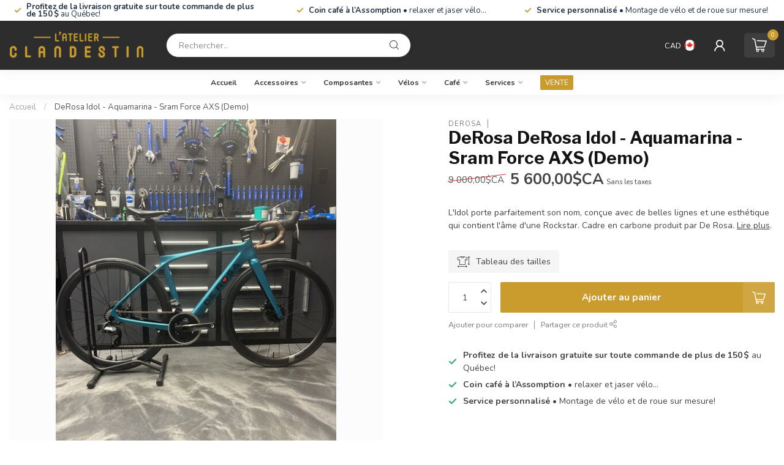

--- FILE ---
content_type: text/html;charset=utf-8
request_url: https://www.atelierclandestin.ca/derosa-idol-aquamarina-sram-force-axs-roue-vison-t.html
body_size: 34390
content:
<!DOCTYPE html>
<html lang="fr-CA">
  <head>
<link rel="preconnect" href="https://cdn.shoplightspeed.com">
<link rel="preconnect" href="https://fonts.googleapis.com">
<link rel="preconnect" href="https://fonts.gstatic.com" crossorigin>
<!--

    Theme Proxima | v1.0.0.2504202501_0_656355
    Theme designed and created by Dyvelopment - We are true e-commerce heroes!

    For custom Lightspeed eCom development or design contact us at www.dyvelopment.com

      _____                  _                                  _   
     |  __ \                | |                                | |  
     | |  | |_   ___   _____| | ___  _ __  _ __ ___   ___ _ __ | |_ 
     | |  | | | | \ \ / / _ \ |/ _ \| '_ \| '_ ` _ \ / _ \ '_ \| __|
     | |__| | |_| |\ V /  __/ | (_) | |_) | | | | | |  __/ | | | |_ 
     |_____/ \__, | \_/ \___|_|\___/| .__/|_| |_| |_|\___|_| |_|\__|
              __/ |                 | |                             
             |___/                  |_|                             
-->


<meta charset="utf-8"/>
<!-- [START] 'blocks/head.rain' -->
<!--

  (c) 2008-2026 Lightspeed Netherlands B.V.
  http://www.lightspeedhq.com
  Generated: 27-01-2026 @ 21:28:26

-->
<link rel="canonical" href="https://www.atelierclandestin.ca/derosa-idol-aquamarina-sram-force-axs-roue-vison-t.html"/>
<link rel="alternate" href="https://www.atelierclandestin.ca/index.rss" type="application/rss+xml" title="Nouveaux produits"/>
<meta name="robots" content="noodp,noydir"/>
<meta property="og:url" content="https://www.atelierclandestin.ca/derosa-idol-aquamarina-sram-force-axs-roue-vison-t.html?source=facebook"/>
<meta property="og:site_name" content="L&#039; Atelier Clandestin - Vente et réparation de vélos"/>
<meta property="og:title" content="DeRosa Idol - Aquamarina - Sram Force AXS - Roue Vison TC40 carbon"/>
<meta property="og:description" content="L&#039;Idol porte parfaitement son nom, conçue avec de belles lignes et une esthétique qui contient l&#039;âme d&#039;une Rockstar. Cadre en carbone produit par De Rosa."/>
<meta property="og:image" content="https://cdn.shoplightspeed.com/shops/656355/files/59748678/derosa-derosa-idol-aquamarina-sram-force-axs-demo.jpg"/>
<script>
/* DyApps Theme Addons config */
if( !window.dyapps ){ window.dyapps = {}; }
window.dyapps.addons = {
 "enabled": true,
 "created_at": "24-03-2024 21:43:36",
 "settings": {
    "matrix_separator": ",",
    "filterGroupSwatches": [],
    "swatchesForCustomFields": [],
    "plan": {
     "can_variant_group": true,
     "can_stockify": true,
     "can_vat_switcher": true,
     "can_age_popup": false,
     "can_custom_qty": false,
     "can_data01_colors": false
    },
    "advancedVariants": {
     "enabled": false,
     "price_in_dropdown": true,
     "stockify_in_dropdown": true,
     "disable_out_of_stock": true,
     "grid_swatches_container_selector": ".dy-collection-grid-swatch-holder",
     "grid_swatches_position": "left",
     "grid_swatches_max_colors": 4,
     "grid_swatches_enabled": true,
     "variant_status_icon": false,
     "display_type": "select",
     "product_swatches_size": "default",
     "live_pricing": true
    },
    "age_popup": {
     "enabled": false,
     "logo_url": "",
     "image_footer_url": "",
     "text": {
                 
        "fc": {
         "content": "<h3>Confirm your age<\/h3><p>You must be over the age of 18 to enter this website.<\/p>",
         "content_no": "<h3>Sorry!<\/h3><p>Unfortunately you cannot access this website.<\/p>",
         "button_yes": "I am 18 years or older",
         "button_no": "I am under 18",
        }        }
    },
    "stockify": {
     "enabled": false,
     "stock_trigger_type": "outofstock",
     "optin_policy": false,
     "api": "https://my.dyapps.io/api/public/9fd10cb170/stockify/subscribe",
     "text": {
                 
        "fc": {
         "email_placeholder": "Your email address",
         "button_trigger": "Notify me when back in stock",
         "button_submit": "Keep me updated!",
         "title": "Leave your email address",
         "desc": "Unfortunately this item is out of stock right now. Leave your email address below and we'll send you an email when the item is available again.",
         "bottom_text": "We use your data to send this email. Read more in our <a href=\"\/service\/privacy-policy\/\" target=\"_blank\">privacy policy<\/a>."
        }        }
    },
    "categoryBanners": {
     "enabled": true,
     "mobile_breakpoint": "576px",
     "category_banner": [],
     "banners": {
             }
    }
 },
 "swatches": {
 "default": {"is_default": true, "type": "multi", "values": {"background-size": "10px 10px", "background-position": "0 0, 0 5px, 5px -5px, -5px 0px", "background-image": "linear-gradient(45deg, rgba(100,100,100,0.3) 25%, transparent 25%),  linear-gradient(-45deg, rgba(100,100,100,0.3) 25%, transparent 25%),  linear-gradient(45deg, transparent 75%, rgba(100,100,100,0.3) 75%),  linear-gradient(-45deg, transparent 75%, rgba(100,100,100,0.3) 75%)"}} ,   }
};
</script>
<!--[if lt IE 9]>
<script src="https://cdn.shoplightspeed.com/assets/html5shiv.js?2025-02-20"></script>
<![endif]-->
<!-- [END] 'blocks/head.rain' -->

<title>DeRosa Idol - Aquamarina - Sram Force AXS - Roue Vison TC40 carbon - L&#039; Atelier Clandestin - Vente et réparation de vélos</title>

<meta name="dyapps-addons-enabled" content="false">
<meta name="dyapps-addons-version" content="2022081001">
<meta name="dyapps-theme-name" content="Proxima">

<meta name="description" content="L&#039;Idol porte parfaitement son nom, conçue avec de belles lignes et une esthétique qui contient l&#039;âme d&#039;une Rockstar. Cadre en carbone produit par De Rosa." />
<meta name="keywords" content="DeRosa, DeRosa, Idol, -, Aquamarina, -, Sram, Force, AXS, (Demo), Boutique de vélo spécialisée dans la vente et la réparation de vélos de route, de montagne et électriques." />

<meta http-equiv="X-UA-Compatible" content="IE=edge">
<meta name="viewport" content="width=device-width, initial-scale=1">

<link rel="shortcut icon" href="https://cdn.shoplightspeed.com/shops/656355/themes/17405/assets/favicon.ico?20250301005307" type="image/x-icon" />
<link rel="preload" as="image" href="https://cdn.shoplightspeed.com/shops/656355/themes/17405/v/926560/assets/logo.png?20240307053000">


	<link rel="preload" as="image" href="https://cdn.shoplightspeed.com/shops/656355/files/59748678/650x650x2/derosa-derosa-idol-aquamarina-sram-force-axs-demo.jpg">

<script src="https://cdn.shoplightspeed.com/shops/656355/themes/17405/assets/jquery-1-12-4-min.js?20250301005307" defer></script>
<script>if(navigator.userAgent.indexOf("MSIE ") > -1 || navigator.userAgent.indexOf("Trident/") > -1) { document.write('<script src="https://cdn.shoplightspeed.com/shops/656355/themes/17405/assets/intersection-observer-polyfill.js?20250301005307">\x3C/script>') }</script>

<style>/*!
 * Bootstrap Reboot v4.6.1 (https://getbootstrap.com/)
 * Copyright 2011-2021 The Bootstrap Authors
 * Copyright 2011-2021 Twitter, Inc.
 * Licensed under MIT (https://github.com/twbs/bootstrap/blob/main/LICENSE)
 * Forked from Normalize.css, licensed MIT (https://github.com/necolas/normalize.css/blob/master/LICENSE.md)
 */*,*::before,*::after{box-sizing:border-box}html{font-family:sans-serif;line-height:1.15;-webkit-text-size-adjust:100%;-webkit-tap-highlight-color:rgba(0,0,0,0)}article,aside,figcaption,figure,footer,header,hgroup,main,nav,section{display:block}body{margin:0;font-family:-apple-system,BlinkMacSystemFont,"Segoe UI",Roboto,"Helvetica Neue",Arial,"Noto Sans","Liberation Sans",sans-serif,"Apple Color Emoji","Segoe UI Emoji","Segoe UI Symbol","Noto Color Emoji";font-size:1rem;font-weight:400;line-height:1.42857143;color:#212529;text-align:left;background-color:#fff}[tabindex="-1"]:focus:not(:focus-visible){outline:0 !important}hr{box-sizing:content-box;height:0;overflow:visible}h1,h2,h3,h4,h5,h6{margin-top:0;margin-bottom:.5rem}p{margin-top:0;margin-bottom:1rem}abbr[title],abbr[data-original-title]{text-decoration:underline;text-decoration:underline dotted;cursor:help;border-bottom:0;text-decoration-skip-ink:none}address{margin-bottom:1rem;font-style:normal;line-height:inherit}ol,ul,dl{margin-top:0;margin-bottom:1rem}ol ol,ul ul,ol ul,ul ol{margin-bottom:0}dt{font-weight:700}dd{margin-bottom:.5rem;margin-left:0}blockquote{margin:0 0 1rem}b,strong{font-weight:bolder}small{font-size:80%}sub,sup{position:relative;font-size:75%;line-height:0;vertical-align:baseline}sub{bottom:-0.25em}sup{top:-0.5em}a{color:#007bff;text-decoration:none;background-color:transparent}a:hover{color:#0056b3;text-decoration:underline}a:not([href]):not([class]){color:inherit;text-decoration:none}a:not([href]):not([class]):hover{color:inherit;text-decoration:none}pre,code,kbd,samp{font-family:SFMono-Regular,Menlo,Monaco,Consolas,"Liberation Mono","Courier New",monospace;font-size:1em}pre{margin-top:0;margin-bottom:1rem;overflow:auto;-ms-overflow-style:scrollbar}figure{margin:0 0 1rem}img{vertical-align:middle;border-style:none}svg{overflow:hidden;vertical-align:middle}table{border-collapse:collapse}caption{padding-top:.75rem;padding-bottom:.75rem;color:#6c757d;text-align:left;caption-side:bottom}th{text-align:inherit;text-align:-webkit-match-parent}label{display:inline-block;margin-bottom:.5rem}button{border-radius:0}button:focus:not(:focus-visible){outline:0}input,button,select,optgroup,textarea{margin:0;font-family:inherit;font-size:inherit;line-height:inherit}button,input{overflow:visible}button,select{text-transform:none}[role=button]{cursor:pointer}select{word-wrap:normal}button,[type=button],[type=reset],[type=submit]{-webkit-appearance:button}button:not(:disabled),[type=button]:not(:disabled),[type=reset]:not(:disabled),[type=submit]:not(:disabled){cursor:pointer}button::-moz-focus-inner,[type=button]::-moz-focus-inner,[type=reset]::-moz-focus-inner,[type=submit]::-moz-focus-inner{padding:0;border-style:none}input[type=radio],input[type=checkbox]{box-sizing:border-box;padding:0}textarea{overflow:auto;resize:vertical}fieldset{min-width:0;padding:0;margin:0;border:0}legend{display:block;width:100%;max-width:100%;padding:0;margin-bottom:.5rem;font-size:1.5rem;line-height:inherit;color:inherit;white-space:normal}progress{vertical-align:baseline}[type=number]::-webkit-inner-spin-button,[type=number]::-webkit-outer-spin-button{height:auto}[type=search]{outline-offset:-2px;-webkit-appearance:none}[type=search]::-webkit-search-decoration{-webkit-appearance:none}::-webkit-file-upload-button{font:inherit;-webkit-appearance:button}output{display:inline-block}summary{display:list-item;cursor:pointer}template{display:none}[hidden]{display:none !important}/*!
 * Bootstrap Grid v4.6.1 (https://getbootstrap.com/)
 * Copyright 2011-2021 The Bootstrap Authors
 * Copyright 2011-2021 Twitter, Inc.
 * Licensed under MIT (https://github.com/twbs/bootstrap/blob/main/LICENSE)
 */html{box-sizing:border-box;-ms-overflow-style:scrollbar}*,*::before,*::after{box-sizing:inherit}.container,.container-fluid,.container-xl,.container-lg,.container-md,.container-sm{width:100%;padding-right:15px;padding-left:15px;margin-right:auto;margin-left:auto}@media(min-width: 576px){.container-sm,.container{max-width:540px}}@media(min-width: 768px){.container-md,.container-sm,.container{max-width:720px}}@media(min-width: 992px){.container-lg,.container-md,.container-sm,.container{max-width:960px}}@media(min-width: 1200px){.container-xl,.container-lg,.container-md,.container-sm,.container{max-width:1140px}}.row{display:flex;flex-wrap:wrap;margin-right:-15px;margin-left:-15px}.no-gutters{margin-right:0;margin-left:0}.no-gutters>.col,.no-gutters>[class*=col-]{padding-right:0;padding-left:0}.col-xl,.col-xl-auto,.col-xl-12,.col-xl-11,.col-xl-10,.col-xl-9,.col-xl-8,.col-xl-7,.col-xl-6,.col-xl-5,.col-xl-4,.col-xl-3,.col-xl-2,.col-xl-1,.col-lg,.col-lg-auto,.col-lg-12,.col-lg-11,.col-lg-10,.col-lg-9,.col-lg-8,.col-lg-7,.col-lg-6,.col-lg-5,.col-lg-4,.col-lg-3,.col-lg-2,.col-lg-1,.col-md,.col-md-auto,.col-md-12,.col-md-11,.col-md-10,.col-md-9,.col-md-8,.col-md-7,.col-md-6,.col-md-5,.col-md-4,.col-md-3,.col-md-2,.col-md-1,.col-sm,.col-sm-auto,.col-sm-12,.col-sm-11,.col-sm-10,.col-sm-9,.col-sm-8,.col-sm-7,.col-sm-6,.col-sm-5,.col-sm-4,.col-sm-3,.col-sm-2,.col-sm-1,.col,.col-auto,.col-12,.col-11,.col-10,.col-9,.col-8,.col-7,.col-6,.col-5,.col-4,.col-3,.col-2,.col-1{position:relative;width:100%;padding-right:15px;padding-left:15px}.col{flex-basis:0;flex-grow:1;max-width:100%}.row-cols-1>*{flex:0 0 100%;max-width:100%}.row-cols-2>*{flex:0 0 50%;max-width:50%}.row-cols-3>*{flex:0 0 33.3333333333%;max-width:33.3333333333%}.row-cols-4>*{flex:0 0 25%;max-width:25%}.row-cols-5>*{flex:0 0 20%;max-width:20%}.row-cols-6>*{flex:0 0 16.6666666667%;max-width:16.6666666667%}.col-auto{flex:0 0 auto;width:auto;max-width:100%}.col-1{flex:0 0 8.33333333%;max-width:8.33333333%}.col-2{flex:0 0 16.66666667%;max-width:16.66666667%}.col-3{flex:0 0 25%;max-width:25%}.col-4{flex:0 0 33.33333333%;max-width:33.33333333%}.col-5{flex:0 0 41.66666667%;max-width:41.66666667%}.col-6{flex:0 0 50%;max-width:50%}.col-7{flex:0 0 58.33333333%;max-width:58.33333333%}.col-8{flex:0 0 66.66666667%;max-width:66.66666667%}.col-9{flex:0 0 75%;max-width:75%}.col-10{flex:0 0 83.33333333%;max-width:83.33333333%}.col-11{flex:0 0 91.66666667%;max-width:91.66666667%}.col-12{flex:0 0 100%;max-width:100%}.order-first{order:-1}.order-last{order:13}.order-0{order:0}.order-1{order:1}.order-2{order:2}.order-3{order:3}.order-4{order:4}.order-5{order:5}.order-6{order:6}.order-7{order:7}.order-8{order:8}.order-9{order:9}.order-10{order:10}.order-11{order:11}.order-12{order:12}.offset-1{margin-left:8.33333333%}.offset-2{margin-left:16.66666667%}.offset-3{margin-left:25%}.offset-4{margin-left:33.33333333%}.offset-5{margin-left:41.66666667%}.offset-6{margin-left:50%}.offset-7{margin-left:58.33333333%}.offset-8{margin-left:66.66666667%}.offset-9{margin-left:75%}.offset-10{margin-left:83.33333333%}.offset-11{margin-left:91.66666667%}@media(min-width: 576px){.col-sm{flex-basis:0;flex-grow:1;max-width:100%}.row-cols-sm-1>*{flex:0 0 100%;max-width:100%}.row-cols-sm-2>*{flex:0 0 50%;max-width:50%}.row-cols-sm-3>*{flex:0 0 33.3333333333%;max-width:33.3333333333%}.row-cols-sm-4>*{flex:0 0 25%;max-width:25%}.row-cols-sm-5>*{flex:0 0 20%;max-width:20%}.row-cols-sm-6>*{flex:0 0 16.6666666667%;max-width:16.6666666667%}.col-sm-auto{flex:0 0 auto;width:auto;max-width:100%}.col-sm-1{flex:0 0 8.33333333%;max-width:8.33333333%}.col-sm-2{flex:0 0 16.66666667%;max-width:16.66666667%}.col-sm-3{flex:0 0 25%;max-width:25%}.col-sm-4{flex:0 0 33.33333333%;max-width:33.33333333%}.col-sm-5{flex:0 0 41.66666667%;max-width:41.66666667%}.col-sm-6{flex:0 0 50%;max-width:50%}.col-sm-7{flex:0 0 58.33333333%;max-width:58.33333333%}.col-sm-8{flex:0 0 66.66666667%;max-width:66.66666667%}.col-sm-9{flex:0 0 75%;max-width:75%}.col-sm-10{flex:0 0 83.33333333%;max-width:83.33333333%}.col-sm-11{flex:0 0 91.66666667%;max-width:91.66666667%}.col-sm-12{flex:0 0 100%;max-width:100%}.order-sm-first{order:-1}.order-sm-last{order:13}.order-sm-0{order:0}.order-sm-1{order:1}.order-sm-2{order:2}.order-sm-3{order:3}.order-sm-4{order:4}.order-sm-5{order:5}.order-sm-6{order:6}.order-sm-7{order:7}.order-sm-8{order:8}.order-sm-9{order:9}.order-sm-10{order:10}.order-sm-11{order:11}.order-sm-12{order:12}.offset-sm-0{margin-left:0}.offset-sm-1{margin-left:8.33333333%}.offset-sm-2{margin-left:16.66666667%}.offset-sm-3{margin-left:25%}.offset-sm-4{margin-left:33.33333333%}.offset-sm-5{margin-left:41.66666667%}.offset-sm-6{margin-left:50%}.offset-sm-7{margin-left:58.33333333%}.offset-sm-8{margin-left:66.66666667%}.offset-sm-9{margin-left:75%}.offset-sm-10{margin-left:83.33333333%}.offset-sm-11{margin-left:91.66666667%}}@media(min-width: 768px){.col-md{flex-basis:0;flex-grow:1;max-width:100%}.row-cols-md-1>*{flex:0 0 100%;max-width:100%}.row-cols-md-2>*{flex:0 0 50%;max-width:50%}.row-cols-md-3>*{flex:0 0 33.3333333333%;max-width:33.3333333333%}.row-cols-md-4>*{flex:0 0 25%;max-width:25%}.row-cols-md-5>*{flex:0 0 20%;max-width:20%}.row-cols-md-6>*{flex:0 0 16.6666666667%;max-width:16.6666666667%}.col-md-auto{flex:0 0 auto;width:auto;max-width:100%}.col-md-1{flex:0 0 8.33333333%;max-width:8.33333333%}.col-md-2{flex:0 0 16.66666667%;max-width:16.66666667%}.col-md-3{flex:0 0 25%;max-width:25%}.col-md-4{flex:0 0 33.33333333%;max-width:33.33333333%}.col-md-5{flex:0 0 41.66666667%;max-width:41.66666667%}.col-md-6{flex:0 0 50%;max-width:50%}.col-md-7{flex:0 0 58.33333333%;max-width:58.33333333%}.col-md-8{flex:0 0 66.66666667%;max-width:66.66666667%}.col-md-9{flex:0 0 75%;max-width:75%}.col-md-10{flex:0 0 83.33333333%;max-width:83.33333333%}.col-md-11{flex:0 0 91.66666667%;max-width:91.66666667%}.col-md-12{flex:0 0 100%;max-width:100%}.order-md-first{order:-1}.order-md-last{order:13}.order-md-0{order:0}.order-md-1{order:1}.order-md-2{order:2}.order-md-3{order:3}.order-md-4{order:4}.order-md-5{order:5}.order-md-6{order:6}.order-md-7{order:7}.order-md-8{order:8}.order-md-9{order:9}.order-md-10{order:10}.order-md-11{order:11}.order-md-12{order:12}.offset-md-0{margin-left:0}.offset-md-1{margin-left:8.33333333%}.offset-md-2{margin-left:16.66666667%}.offset-md-3{margin-left:25%}.offset-md-4{margin-left:33.33333333%}.offset-md-5{margin-left:41.66666667%}.offset-md-6{margin-left:50%}.offset-md-7{margin-left:58.33333333%}.offset-md-8{margin-left:66.66666667%}.offset-md-9{margin-left:75%}.offset-md-10{margin-left:83.33333333%}.offset-md-11{margin-left:91.66666667%}}@media(min-width: 992px){.col-lg{flex-basis:0;flex-grow:1;max-width:100%}.row-cols-lg-1>*{flex:0 0 100%;max-width:100%}.row-cols-lg-2>*{flex:0 0 50%;max-width:50%}.row-cols-lg-3>*{flex:0 0 33.3333333333%;max-width:33.3333333333%}.row-cols-lg-4>*{flex:0 0 25%;max-width:25%}.row-cols-lg-5>*{flex:0 0 20%;max-width:20%}.row-cols-lg-6>*{flex:0 0 16.6666666667%;max-width:16.6666666667%}.col-lg-auto{flex:0 0 auto;width:auto;max-width:100%}.col-lg-1{flex:0 0 8.33333333%;max-width:8.33333333%}.col-lg-2{flex:0 0 16.66666667%;max-width:16.66666667%}.col-lg-3{flex:0 0 25%;max-width:25%}.col-lg-4{flex:0 0 33.33333333%;max-width:33.33333333%}.col-lg-5{flex:0 0 41.66666667%;max-width:41.66666667%}.col-lg-6{flex:0 0 50%;max-width:50%}.col-lg-7{flex:0 0 58.33333333%;max-width:58.33333333%}.col-lg-8{flex:0 0 66.66666667%;max-width:66.66666667%}.col-lg-9{flex:0 0 75%;max-width:75%}.col-lg-10{flex:0 0 83.33333333%;max-width:83.33333333%}.col-lg-11{flex:0 0 91.66666667%;max-width:91.66666667%}.col-lg-12{flex:0 0 100%;max-width:100%}.order-lg-first{order:-1}.order-lg-last{order:13}.order-lg-0{order:0}.order-lg-1{order:1}.order-lg-2{order:2}.order-lg-3{order:3}.order-lg-4{order:4}.order-lg-5{order:5}.order-lg-6{order:6}.order-lg-7{order:7}.order-lg-8{order:8}.order-lg-9{order:9}.order-lg-10{order:10}.order-lg-11{order:11}.order-lg-12{order:12}.offset-lg-0{margin-left:0}.offset-lg-1{margin-left:8.33333333%}.offset-lg-2{margin-left:16.66666667%}.offset-lg-3{margin-left:25%}.offset-lg-4{margin-left:33.33333333%}.offset-lg-5{margin-left:41.66666667%}.offset-lg-6{margin-left:50%}.offset-lg-7{margin-left:58.33333333%}.offset-lg-8{margin-left:66.66666667%}.offset-lg-9{margin-left:75%}.offset-lg-10{margin-left:83.33333333%}.offset-lg-11{margin-left:91.66666667%}}@media(min-width: 1200px){.col-xl{flex-basis:0;flex-grow:1;max-width:100%}.row-cols-xl-1>*{flex:0 0 100%;max-width:100%}.row-cols-xl-2>*{flex:0 0 50%;max-width:50%}.row-cols-xl-3>*{flex:0 0 33.3333333333%;max-width:33.3333333333%}.row-cols-xl-4>*{flex:0 0 25%;max-width:25%}.row-cols-xl-5>*{flex:0 0 20%;max-width:20%}.row-cols-xl-6>*{flex:0 0 16.6666666667%;max-width:16.6666666667%}.col-xl-auto{flex:0 0 auto;width:auto;max-width:100%}.col-xl-1{flex:0 0 8.33333333%;max-width:8.33333333%}.col-xl-2{flex:0 0 16.66666667%;max-width:16.66666667%}.col-xl-3{flex:0 0 25%;max-width:25%}.col-xl-4{flex:0 0 33.33333333%;max-width:33.33333333%}.col-xl-5{flex:0 0 41.66666667%;max-width:41.66666667%}.col-xl-6{flex:0 0 50%;max-width:50%}.col-xl-7{flex:0 0 58.33333333%;max-width:58.33333333%}.col-xl-8{flex:0 0 66.66666667%;max-width:66.66666667%}.col-xl-9{flex:0 0 75%;max-width:75%}.col-xl-10{flex:0 0 83.33333333%;max-width:83.33333333%}.col-xl-11{flex:0 0 91.66666667%;max-width:91.66666667%}.col-xl-12{flex:0 0 100%;max-width:100%}.order-xl-first{order:-1}.order-xl-last{order:13}.order-xl-0{order:0}.order-xl-1{order:1}.order-xl-2{order:2}.order-xl-3{order:3}.order-xl-4{order:4}.order-xl-5{order:5}.order-xl-6{order:6}.order-xl-7{order:7}.order-xl-8{order:8}.order-xl-9{order:9}.order-xl-10{order:10}.order-xl-11{order:11}.order-xl-12{order:12}.offset-xl-0{margin-left:0}.offset-xl-1{margin-left:8.33333333%}.offset-xl-2{margin-left:16.66666667%}.offset-xl-3{margin-left:25%}.offset-xl-4{margin-left:33.33333333%}.offset-xl-5{margin-left:41.66666667%}.offset-xl-6{margin-left:50%}.offset-xl-7{margin-left:58.33333333%}.offset-xl-8{margin-left:66.66666667%}.offset-xl-9{margin-left:75%}.offset-xl-10{margin-left:83.33333333%}.offset-xl-11{margin-left:91.66666667%}}.d-none{display:none !important}.d-inline{display:inline !important}.d-inline-block{display:inline-block !important}.d-block{display:block !important}.d-table{display:table !important}.d-table-row{display:table-row !important}.d-table-cell{display:table-cell !important}.d-flex{display:flex !important}.d-inline-flex{display:inline-flex !important}@media(min-width: 576px){.d-sm-none{display:none !important}.d-sm-inline{display:inline !important}.d-sm-inline-block{display:inline-block !important}.d-sm-block{display:block !important}.d-sm-table{display:table !important}.d-sm-table-row{display:table-row !important}.d-sm-table-cell{display:table-cell !important}.d-sm-flex{display:flex !important}.d-sm-inline-flex{display:inline-flex !important}}@media(min-width: 768px){.d-md-none{display:none !important}.d-md-inline{display:inline !important}.d-md-inline-block{display:inline-block !important}.d-md-block{display:block !important}.d-md-table{display:table !important}.d-md-table-row{display:table-row !important}.d-md-table-cell{display:table-cell !important}.d-md-flex{display:flex !important}.d-md-inline-flex{display:inline-flex !important}}@media(min-width: 992px){.d-lg-none{display:none !important}.d-lg-inline{display:inline !important}.d-lg-inline-block{display:inline-block !important}.d-lg-block{display:block !important}.d-lg-table{display:table !important}.d-lg-table-row{display:table-row !important}.d-lg-table-cell{display:table-cell !important}.d-lg-flex{display:flex !important}.d-lg-inline-flex{display:inline-flex !important}}@media(min-width: 1200px){.d-xl-none{display:none !important}.d-xl-inline{display:inline !important}.d-xl-inline-block{display:inline-block !important}.d-xl-block{display:block !important}.d-xl-table{display:table !important}.d-xl-table-row{display:table-row !important}.d-xl-table-cell{display:table-cell !important}.d-xl-flex{display:flex !important}.d-xl-inline-flex{display:inline-flex !important}}@media print{.d-print-none{display:none !important}.d-print-inline{display:inline !important}.d-print-inline-block{display:inline-block !important}.d-print-block{display:block !important}.d-print-table{display:table !important}.d-print-table-row{display:table-row !important}.d-print-table-cell{display:table-cell !important}.d-print-flex{display:flex !important}.d-print-inline-flex{display:inline-flex !important}}.flex-row{flex-direction:row !important}.flex-column{flex-direction:column !important}.flex-row-reverse{flex-direction:row-reverse !important}.flex-column-reverse{flex-direction:column-reverse !important}.flex-wrap{flex-wrap:wrap !important}.flex-nowrap{flex-wrap:nowrap !important}.flex-wrap-reverse{flex-wrap:wrap-reverse !important}.flex-fill{flex:1 1 auto !important}.flex-grow-0{flex-grow:0 !important}.flex-grow-1{flex-grow:1 !important}.flex-shrink-0{flex-shrink:0 !important}.flex-shrink-1{flex-shrink:1 !important}.justify-content-start{justify-content:flex-start !important}.justify-content-end{justify-content:flex-end !important}.justify-content-center{justify-content:center !important}.justify-content-between{justify-content:space-between !important}.justify-content-around{justify-content:space-around !important}.align-items-start{align-items:flex-start !important}.align-items-end{align-items:flex-end !important}.align-items-center{align-items:center !important}.align-items-baseline{align-items:baseline !important}.align-items-stretch{align-items:stretch !important}.align-content-start{align-content:flex-start !important}.align-content-end{align-content:flex-end !important}.align-content-center{align-content:center !important}.align-content-between{align-content:space-between !important}.align-content-around{align-content:space-around !important}.align-content-stretch{align-content:stretch !important}.align-self-auto{align-self:auto !important}.align-self-start{align-self:flex-start !important}.align-self-end{align-self:flex-end !important}.align-self-center{align-self:center !important}.align-self-baseline{align-self:baseline !important}.align-self-stretch{align-self:stretch !important}@media(min-width: 576px){.flex-sm-row{flex-direction:row !important}.flex-sm-column{flex-direction:column !important}.flex-sm-row-reverse{flex-direction:row-reverse !important}.flex-sm-column-reverse{flex-direction:column-reverse !important}.flex-sm-wrap{flex-wrap:wrap !important}.flex-sm-nowrap{flex-wrap:nowrap !important}.flex-sm-wrap-reverse{flex-wrap:wrap-reverse !important}.flex-sm-fill{flex:1 1 auto !important}.flex-sm-grow-0{flex-grow:0 !important}.flex-sm-grow-1{flex-grow:1 !important}.flex-sm-shrink-0{flex-shrink:0 !important}.flex-sm-shrink-1{flex-shrink:1 !important}.justify-content-sm-start{justify-content:flex-start !important}.justify-content-sm-end{justify-content:flex-end !important}.justify-content-sm-center{justify-content:center !important}.justify-content-sm-between{justify-content:space-between !important}.justify-content-sm-around{justify-content:space-around !important}.align-items-sm-start{align-items:flex-start !important}.align-items-sm-end{align-items:flex-end !important}.align-items-sm-center{align-items:center !important}.align-items-sm-baseline{align-items:baseline !important}.align-items-sm-stretch{align-items:stretch !important}.align-content-sm-start{align-content:flex-start !important}.align-content-sm-end{align-content:flex-end !important}.align-content-sm-center{align-content:center !important}.align-content-sm-between{align-content:space-between !important}.align-content-sm-around{align-content:space-around !important}.align-content-sm-stretch{align-content:stretch !important}.align-self-sm-auto{align-self:auto !important}.align-self-sm-start{align-self:flex-start !important}.align-self-sm-end{align-self:flex-end !important}.align-self-sm-center{align-self:center !important}.align-self-sm-baseline{align-self:baseline !important}.align-self-sm-stretch{align-self:stretch !important}}@media(min-width: 768px){.flex-md-row{flex-direction:row !important}.flex-md-column{flex-direction:column !important}.flex-md-row-reverse{flex-direction:row-reverse !important}.flex-md-column-reverse{flex-direction:column-reverse !important}.flex-md-wrap{flex-wrap:wrap !important}.flex-md-nowrap{flex-wrap:nowrap !important}.flex-md-wrap-reverse{flex-wrap:wrap-reverse !important}.flex-md-fill{flex:1 1 auto !important}.flex-md-grow-0{flex-grow:0 !important}.flex-md-grow-1{flex-grow:1 !important}.flex-md-shrink-0{flex-shrink:0 !important}.flex-md-shrink-1{flex-shrink:1 !important}.justify-content-md-start{justify-content:flex-start !important}.justify-content-md-end{justify-content:flex-end !important}.justify-content-md-center{justify-content:center !important}.justify-content-md-between{justify-content:space-between !important}.justify-content-md-around{justify-content:space-around !important}.align-items-md-start{align-items:flex-start !important}.align-items-md-end{align-items:flex-end !important}.align-items-md-center{align-items:center !important}.align-items-md-baseline{align-items:baseline !important}.align-items-md-stretch{align-items:stretch !important}.align-content-md-start{align-content:flex-start !important}.align-content-md-end{align-content:flex-end !important}.align-content-md-center{align-content:center !important}.align-content-md-between{align-content:space-between !important}.align-content-md-around{align-content:space-around !important}.align-content-md-stretch{align-content:stretch !important}.align-self-md-auto{align-self:auto !important}.align-self-md-start{align-self:flex-start !important}.align-self-md-end{align-self:flex-end !important}.align-self-md-center{align-self:center !important}.align-self-md-baseline{align-self:baseline !important}.align-self-md-stretch{align-self:stretch !important}}@media(min-width: 992px){.flex-lg-row{flex-direction:row !important}.flex-lg-column{flex-direction:column !important}.flex-lg-row-reverse{flex-direction:row-reverse !important}.flex-lg-column-reverse{flex-direction:column-reverse !important}.flex-lg-wrap{flex-wrap:wrap !important}.flex-lg-nowrap{flex-wrap:nowrap !important}.flex-lg-wrap-reverse{flex-wrap:wrap-reverse !important}.flex-lg-fill{flex:1 1 auto !important}.flex-lg-grow-0{flex-grow:0 !important}.flex-lg-grow-1{flex-grow:1 !important}.flex-lg-shrink-0{flex-shrink:0 !important}.flex-lg-shrink-1{flex-shrink:1 !important}.justify-content-lg-start{justify-content:flex-start !important}.justify-content-lg-end{justify-content:flex-end !important}.justify-content-lg-center{justify-content:center !important}.justify-content-lg-between{justify-content:space-between !important}.justify-content-lg-around{justify-content:space-around !important}.align-items-lg-start{align-items:flex-start !important}.align-items-lg-end{align-items:flex-end !important}.align-items-lg-center{align-items:center !important}.align-items-lg-baseline{align-items:baseline !important}.align-items-lg-stretch{align-items:stretch !important}.align-content-lg-start{align-content:flex-start !important}.align-content-lg-end{align-content:flex-end !important}.align-content-lg-center{align-content:center !important}.align-content-lg-between{align-content:space-between !important}.align-content-lg-around{align-content:space-around !important}.align-content-lg-stretch{align-content:stretch !important}.align-self-lg-auto{align-self:auto !important}.align-self-lg-start{align-self:flex-start !important}.align-self-lg-end{align-self:flex-end !important}.align-self-lg-center{align-self:center !important}.align-self-lg-baseline{align-self:baseline !important}.align-self-lg-stretch{align-self:stretch !important}}@media(min-width: 1200px){.flex-xl-row{flex-direction:row !important}.flex-xl-column{flex-direction:column !important}.flex-xl-row-reverse{flex-direction:row-reverse !important}.flex-xl-column-reverse{flex-direction:column-reverse !important}.flex-xl-wrap{flex-wrap:wrap !important}.flex-xl-nowrap{flex-wrap:nowrap !important}.flex-xl-wrap-reverse{flex-wrap:wrap-reverse !important}.flex-xl-fill{flex:1 1 auto !important}.flex-xl-grow-0{flex-grow:0 !important}.flex-xl-grow-1{flex-grow:1 !important}.flex-xl-shrink-0{flex-shrink:0 !important}.flex-xl-shrink-1{flex-shrink:1 !important}.justify-content-xl-start{justify-content:flex-start !important}.justify-content-xl-end{justify-content:flex-end !important}.justify-content-xl-center{justify-content:center !important}.justify-content-xl-between{justify-content:space-between !important}.justify-content-xl-around{justify-content:space-around !important}.align-items-xl-start{align-items:flex-start !important}.align-items-xl-end{align-items:flex-end !important}.align-items-xl-center{align-items:center !important}.align-items-xl-baseline{align-items:baseline !important}.align-items-xl-stretch{align-items:stretch !important}.align-content-xl-start{align-content:flex-start !important}.align-content-xl-end{align-content:flex-end !important}.align-content-xl-center{align-content:center !important}.align-content-xl-between{align-content:space-between !important}.align-content-xl-around{align-content:space-around !important}.align-content-xl-stretch{align-content:stretch !important}.align-self-xl-auto{align-self:auto !important}.align-self-xl-start{align-self:flex-start !important}.align-self-xl-end{align-self:flex-end !important}.align-self-xl-center{align-self:center !important}.align-self-xl-baseline{align-self:baseline !important}.align-self-xl-stretch{align-self:stretch !important}}.m-0{margin:0 !important}.mt-0,.my-0{margin-top:0 !important}.mr-0,.mx-0{margin-right:0 !important}.mb-0,.my-0{margin-bottom:0 !important}.ml-0,.mx-0{margin-left:0 !important}.m-1{margin:5px !important}.mt-1,.my-1{margin-top:5px !important}.mr-1,.mx-1{margin-right:5px !important}.mb-1,.my-1{margin-bottom:5px !important}.ml-1,.mx-1{margin-left:5px !important}.m-2{margin:10px !important}.mt-2,.my-2{margin-top:10px !important}.mr-2,.mx-2{margin-right:10px !important}.mb-2,.my-2{margin-bottom:10px !important}.ml-2,.mx-2{margin-left:10px !important}.m-3{margin:15px !important}.mt-3,.my-3{margin-top:15px !important}.mr-3,.mx-3{margin-right:15px !important}.mb-3,.my-3{margin-bottom:15px !important}.ml-3,.mx-3{margin-left:15px !important}.m-4{margin:30px !important}.mt-4,.my-4{margin-top:30px !important}.mr-4,.mx-4{margin-right:30px !important}.mb-4,.my-4{margin-bottom:30px !important}.ml-4,.mx-4{margin-left:30px !important}.m-5{margin:50px !important}.mt-5,.my-5{margin-top:50px !important}.mr-5,.mx-5{margin-right:50px !important}.mb-5,.my-5{margin-bottom:50px !important}.ml-5,.mx-5{margin-left:50px !important}.m-6{margin:80px !important}.mt-6,.my-6{margin-top:80px !important}.mr-6,.mx-6{margin-right:80px !important}.mb-6,.my-6{margin-bottom:80px !important}.ml-6,.mx-6{margin-left:80px !important}.p-0{padding:0 !important}.pt-0,.py-0{padding-top:0 !important}.pr-0,.px-0{padding-right:0 !important}.pb-0,.py-0{padding-bottom:0 !important}.pl-0,.px-0{padding-left:0 !important}.p-1{padding:5px !important}.pt-1,.py-1{padding-top:5px !important}.pr-1,.px-1{padding-right:5px !important}.pb-1,.py-1{padding-bottom:5px !important}.pl-1,.px-1{padding-left:5px !important}.p-2{padding:10px !important}.pt-2,.py-2{padding-top:10px !important}.pr-2,.px-2{padding-right:10px !important}.pb-2,.py-2{padding-bottom:10px !important}.pl-2,.px-2{padding-left:10px !important}.p-3{padding:15px !important}.pt-3,.py-3{padding-top:15px !important}.pr-3,.px-3{padding-right:15px !important}.pb-3,.py-3{padding-bottom:15px !important}.pl-3,.px-3{padding-left:15px !important}.p-4{padding:30px !important}.pt-4,.py-4{padding-top:30px !important}.pr-4,.px-4{padding-right:30px !important}.pb-4,.py-4{padding-bottom:30px !important}.pl-4,.px-4{padding-left:30px !important}.p-5{padding:50px !important}.pt-5,.py-5{padding-top:50px !important}.pr-5,.px-5{padding-right:50px !important}.pb-5,.py-5{padding-bottom:50px !important}.pl-5,.px-5{padding-left:50px !important}.p-6{padding:80px !important}.pt-6,.py-6{padding-top:80px !important}.pr-6,.px-6{padding-right:80px !important}.pb-6,.py-6{padding-bottom:80px !important}.pl-6,.px-6{padding-left:80px !important}.m-n1{margin:-5px !important}.mt-n1,.my-n1{margin-top:-5px !important}.mr-n1,.mx-n1{margin-right:-5px !important}.mb-n1,.my-n1{margin-bottom:-5px !important}.ml-n1,.mx-n1{margin-left:-5px !important}.m-n2{margin:-10px !important}.mt-n2,.my-n2{margin-top:-10px !important}.mr-n2,.mx-n2{margin-right:-10px !important}.mb-n2,.my-n2{margin-bottom:-10px !important}.ml-n2,.mx-n2{margin-left:-10px !important}.m-n3{margin:-15px !important}.mt-n3,.my-n3{margin-top:-15px !important}.mr-n3,.mx-n3{margin-right:-15px !important}.mb-n3,.my-n3{margin-bottom:-15px !important}.ml-n3,.mx-n3{margin-left:-15px !important}.m-n4{margin:-30px !important}.mt-n4,.my-n4{margin-top:-30px !important}.mr-n4,.mx-n4{margin-right:-30px !important}.mb-n4,.my-n4{margin-bottom:-30px !important}.ml-n4,.mx-n4{margin-left:-30px !important}.m-n5{margin:-50px !important}.mt-n5,.my-n5{margin-top:-50px !important}.mr-n5,.mx-n5{margin-right:-50px !important}.mb-n5,.my-n5{margin-bottom:-50px !important}.ml-n5,.mx-n5{margin-left:-50px !important}.m-n6{margin:-80px !important}.mt-n6,.my-n6{margin-top:-80px !important}.mr-n6,.mx-n6{margin-right:-80px !important}.mb-n6,.my-n6{margin-bottom:-80px !important}.ml-n6,.mx-n6{margin-left:-80px !important}.m-auto{margin:auto !important}.mt-auto,.my-auto{margin-top:auto !important}.mr-auto,.mx-auto{margin-right:auto !important}.mb-auto,.my-auto{margin-bottom:auto !important}.ml-auto,.mx-auto{margin-left:auto !important}@media(min-width: 576px){.m-sm-0{margin:0 !important}.mt-sm-0,.my-sm-0{margin-top:0 !important}.mr-sm-0,.mx-sm-0{margin-right:0 !important}.mb-sm-0,.my-sm-0{margin-bottom:0 !important}.ml-sm-0,.mx-sm-0{margin-left:0 !important}.m-sm-1{margin:5px !important}.mt-sm-1,.my-sm-1{margin-top:5px !important}.mr-sm-1,.mx-sm-1{margin-right:5px !important}.mb-sm-1,.my-sm-1{margin-bottom:5px !important}.ml-sm-1,.mx-sm-1{margin-left:5px !important}.m-sm-2{margin:10px !important}.mt-sm-2,.my-sm-2{margin-top:10px !important}.mr-sm-2,.mx-sm-2{margin-right:10px !important}.mb-sm-2,.my-sm-2{margin-bottom:10px !important}.ml-sm-2,.mx-sm-2{margin-left:10px !important}.m-sm-3{margin:15px !important}.mt-sm-3,.my-sm-3{margin-top:15px !important}.mr-sm-3,.mx-sm-3{margin-right:15px !important}.mb-sm-3,.my-sm-3{margin-bottom:15px !important}.ml-sm-3,.mx-sm-3{margin-left:15px !important}.m-sm-4{margin:30px !important}.mt-sm-4,.my-sm-4{margin-top:30px !important}.mr-sm-4,.mx-sm-4{margin-right:30px !important}.mb-sm-4,.my-sm-4{margin-bottom:30px !important}.ml-sm-4,.mx-sm-4{margin-left:30px !important}.m-sm-5{margin:50px !important}.mt-sm-5,.my-sm-5{margin-top:50px !important}.mr-sm-5,.mx-sm-5{margin-right:50px !important}.mb-sm-5,.my-sm-5{margin-bottom:50px !important}.ml-sm-5,.mx-sm-5{margin-left:50px !important}.m-sm-6{margin:80px !important}.mt-sm-6,.my-sm-6{margin-top:80px !important}.mr-sm-6,.mx-sm-6{margin-right:80px !important}.mb-sm-6,.my-sm-6{margin-bottom:80px !important}.ml-sm-6,.mx-sm-6{margin-left:80px !important}.p-sm-0{padding:0 !important}.pt-sm-0,.py-sm-0{padding-top:0 !important}.pr-sm-0,.px-sm-0{padding-right:0 !important}.pb-sm-0,.py-sm-0{padding-bottom:0 !important}.pl-sm-0,.px-sm-0{padding-left:0 !important}.p-sm-1{padding:5px !important}.pt-sm-1,.py-sm-1{padding-top:5px !important}.pr-sm-1,.px-sm-1{padding-right:5px !important}.pb-sm-1,.py-sm-1{padding-bottom:5px !important}.pl-sm-1,.px-sm-1{padding-left:5px !important}.p-sm-2{padding:10px !important}.pt-sm-2,.py-sm-2{padding-top:10px !important}.pr-sm-2,.px-sm-2{padding-right:10px !important}.pb-sm-2,.py-sm-2{padding-bottom:10px !important}.pl-sm-2,.px-sm-2{padding-left:10px !important}.p-sm-3{padding:15px !important}.pt-sm-3,.py-sm-3{padding-top:15px !important}.pr-sm-3,.px-sm-3{padding-right:15px !important}.pb-sm-3,.py-sm-3{padding-bottom:15px !important}.pl-sm-3,.px-sm-3{padding-left:15px !important}.p-sm-4{padding:30px !important}.pt-sm-4,.py-sm-4{padding-top:30px !important}.pr-sm-4,.px-sm-4{padding-right:30px !important}.pb-sm-4,.py-sm-4{padding-bottom:30px !important}.pl-sm-4,.px-sm-4{padding-left:30px !important}.p-sm-5{padding:50px !important}.pt-sm-5,.py-sm-5{padding-top:50px !important}.pr-sm-5,.px-sm-5{padding-right:50px !important}.pb-sm-5,.py-sm-5{padding-bottom:50px !important}.pl-sm-5,.px-sm-5{padding-left:50px !important}.p-sm-6{padding:80px !important}.pt-sm-6,.py-sm-6{padding-top:80px !important}.pr-sm-6,.px-sm-6{padding-right:80px !important}.pb-sm-6,.py-sm-6{padding-bottom:80px !important}.pl-sm-6,.px-sm-6{padding-left:80px !important}.m-sm-n1{margin:-5px !important}.mt-sm-n1,.my-sm-n1{margin-top:-5px !important}.mr-sm-n1,.mx-sm-n1{margin-right:-5px !important}.mb-sm-n1,.my-sm-n1{margin-bottom:-5px !important}.ml-sm-n1,.mx-sm-n1{margin-left:-5px !important}.m-sm-n2{margin:-10px !important}.mt-sm-n2,.my-sm-n2{margin-top:-10px !important}.mr-sm-n2,.mx-sm-n2{margin-right:-10px !important}.mb-sm-n2,.my-sm-n2{margin-bottom:-10px !important}.ml-sm-n2,.mx-sm-n2{margin-left:-10px !important}.m-sm-n3{margin:-15px !important}.mt-sm-n3,.my-sm-n3{margin-top:-15px !important}.mr-sm-n3,.mx-sm-n3{margin-right:-15px !important}.mb-sm-n3,.my-sm-n3{margin-bottom:-15px !important}.ml-sm-n3,.mx-sm-n3{margin-left:-15px !important}.m-sm-n4{margin:-30px !important}.mt-sm-n4,.my-sm-n4{margin-top:-30px !important}.mr-sm-n4,.mx-sm-n4{margin-right:-30px !important}.mb-sm-n4,.my-sm-n4{margin-bottom:-30px !important}.ml-sm-n4,.mx-sm-n4{margin-left:-30px !important}.m-sm-n5{margin:-50px !important}.mt-sm-n5,.my-sm-n5{margin-top:-50px !important}.mr-sm-n5,.mx-sm-n5{margin-right:-50px !important}.mb-sm-n5,.my-sm-n5{margin-bottom:-50px !important}.ml-sm-n5,.mx-sm-n5{margin-left:-50px !important}.m-sm-n6{margin:-80px !important}.mt-sm-n6,.my-sm-n6{margin-top:-80px !important}.mr-sm-n6,.mx-sm-n6{margin-right:-80px !important}.mb-sm-n6,.my-sm-n6{margin-bottom:-80px !important}.ml-sm-n6,.mx-sm-n6{margin-left:-80px !important}.m-sm-auto{margin:auto !important}.mt-sm-auto,.my-sm-auto{margin-top:auto !important}.mr-sm-auto,.mx-sm-auto{margin-right:auto !important}.mb-sm-auto,.my-sm-auto{margin-bottom:auto !important}.ml-sm-auto,.mx-sm-auto{margin-left:auto !important}}@media(min-width: 768px){.m-md-0{margin:0 !important}.mt-md-0,.my-md-0{margin-top:0 !important}.mr-md-0,.mx-md-0{margin-right:0 !important}.mb-md-0,.my-md-0{margin-bottom:0 !important}.ml-md-0,.mx-md-0{margin-left:0 !important}.m-md-1{margin:5px !important}.mt-md-1,.my-md-1{margin-top:5px !important}.mr-md-1,.mx-md-1{margin-right:5px !important}.mb-md-1,.my-md-1{margin-bottom:5px !important}.ml-md-1,.mx-md-1{margin-left:5px !important}.m-md-2{margin:10px !important}.mt-md-2,.my-md-2{margin-top:10px !important}.mr-md-2,.mx-md-2{margin-right:10px !important}.mb-md-2,.my-md-2{margin-bottom:10px !important}.ml-md-2,.mx-md-2{margin-left:10px !important}.m-md-3{margin:15px !important}.mt-md-3,.my-md-3{margin-top:15px !important}.mr-md-3,.mx-md-3{margin-right:15px !important}.mb-md-3,.my-md-3{margin-bottom:15px !important}.ml-md-3,.mx-md-3{margin-left:15px !important}.m-md-4{margin:30px !important}.mt-md-4,.my-md-4{margin-top:30px !important}.mr-md-4,.mx-md-4{margin-right:30px !important}.mb-md-4,.my-md-4{margin-bottom:30px !important}.ml-md-4,.mx-md-4{margin-left:30px !important}.m-md-5{margin:50px !important}.mt-md-5,.my-md-5{margin-top:50px !important}.mr-md-5,.mx-md-5{margin-right:50px !important}.mb-md-5,.my-md-5{margin-bottom:50px !important}.ml-md-5,.mx-md-5{margin-left:50px !important}.m-md-6{margin:80px !important}.mt-md-6,.my-md-6{margin-top:80px !important}.mr-md-6,.mx-md-6{margin-right:80px !important}.mb-md-6,.my-md-6{margin-bottom:80px !important}.ml-md-6,.mx-md-6{margin-left:80px !important}.p-md-0{padding:0 !important}.pt-md-0,.py-md-0{padding-top:0 !important}.pr-md-0,.px-md-0{padding-right:0 !important}.pb-md-0,.py-md-0{padding-bottom:0 !important}.pl-md-0,.px-md-0{padding-left:0 !important}.p-md-1{padding:5px !important}.pt-md-1,.py-md-1{padding-top:5px !important}.pr-md-1,.px-md-1{padding-right:5px !important}.pb-md-1,.py-md-1{padding-bottom:5px !important}.pl-md-1,.px-md-1{padding-left:5px !important}.p-md-2{padding:10px !important}.pt-md-2,.py-md-2{padding-top:10px !important}.pr-md-2,.px-md-2{padding-right:10px !important}.pb-md-2,.py-md-2{padding-bottom:10px !important}.pl-md-2,.px-md-2{padding-left:10px !important}.p-md-3{padding:15px !important}.pt-md-3,.py-md-3{padding-top:15px !important}.pr-md-3,.px-md-3{padding-right:15px !important}.pb-md-3,.py-md-3{padding-bottom:15px !important}.pl-md-3,.px-md-3{padding-left:15px !important}.p-md-4{padding:30px !important}.pt-md-4,.py-md-4{padding-top:30px !important}.pr-md-4,.px-md-4{padding-right:30px !important}.pb-md-4,.py-md-4{padding-bottom:30px !important}.pl-md-4,.px-md-4{padding-left:30px !important}.p-md-5{padding:50px !important}.pt-md-5,.py-md-5{padding-top:50px !important}.pr-md-5,.px-md-5{padding-right:50px !important}.pb-md-5,.py-md-5{padding-bottom:50px !important}.pl-md-5,.px-md-5{padding-left:50px !important}.p-md-6{padding:80px !important}.pt-md-6,.py-md-6{padding-top:80px !important}.pr-md-6,.px-md-6{padding-right:80px !important}.pb-md-6,.py-md-6{padding-bottom:80px !important}.pl-md-6,.px-md-6{padding-left:80px !important}.m-md-n1{margin:-5px !important}.mt-md-n1,.my-md-n1{margin-top:-5px !important}.mr-md-n1,.mx-md-n1{margin-right:-5px !important}.mb-md-n1,.my-md-n1{margin-bottom:-5px !important}.ml-md-n1,.mx-md-n1{margin-left:-5px !important}.m-md-n2{margin:-10px !important}.mt-md-n2,.my-md-n2{margin-top:-10px !important}.mr-md-n2,.mx-md-n2{margin-right:-10px !important}.mb-md-n2,.my-md-n2{margin-bottom:-10px !important}.ml-md-n2,.mx-md-n2{margin-left:-10px !important}.m-md-n3{margin:-15px !important}.mt-md-n3,.my-md-n3{margin-top:-15px !important}.mr-md-n3,.mx-md-n3{margin-right:-15px !important}.mb-md-n3,.my-md-n3{margin-bottom:-15px !important}.ml-md-n3,.mx-md-n3{margin-left:-15px !important}.m-md-n4{margin:-30px !important}.mt-md-n4,.my-md-n4{margin-top:-30px !important}.mr-md-n4,.mx-md-n4{margin-right:-30px !important}.mb-md-n4,.my-md-n4{margin-bottom:-30px !important}.ml-md-n4,.mx-md-n4{margin-left:-30px !important}.m-md-n5{margin:-50px !important}.mt-md-n5,.my-md-n5{margin-top:-50px !important}.mr-md-n5,.mx-md-n5{margin-right:-50px !important}.mb-md-n5,.my-md-n5{margin-bottom:-50px !important}.ml-md-n5,.mx-md-n5{margin-left:-50px !important}.m-md-n6{margin:-80px !important}.mt-md-n6,.my-md-n6{margin-top:-80px !important}.mr-md-n6,.mx-md-n6{margin-right:-80px !important}.mb-md-n6,.my-md-n6{margin-bottom:-80px !important}.ml-md-n6,.mx-md-n6{margin-left:-80px !important}.m-md-auto{margin:auto !important}.mt-md-auto,.my-md-auto{margin-top:auto !important}.mr-md-auto,.mx-md-auto{margin-right:auto !important}.mb-md-auto,.my-md-auto{margin-bottom:auto !important}.ml-md-auto,.mx-md-auto{margin-left:auto !important}}@media(min-width: 992px){.m-lg-0{margin:0 !important}.mt-lg-0,.my-lg-0{margin-top:0 !important}.mr-lg-0,.mx-lg-0{margin-right:0 !important}.mb-lg-0,.my-lg-0{margin-bottom:0 !important}.ml-lg-0,.mx-lg-0{margin-left:0 !important}.m-lg-1{margin:5px !important}.mt-lg-1,.my-lg-1{margin-top:5px !important}.mr-lg-1,.mx-lg-1{margin-right:5px !important}.mb-lg-1,.my-lg-1{margin-bottom:5px !important}.ml-lg-1,.mx-lg-1{margin-left:5px !important}.m-lg-2{margin:10px !important}.mt-lg-2,.my-lg-2{margin-top:10px !important}.mr-lg-2,.mx-lg-2{margin-right:10px !important}.mb-lg-2,.my-lg-2{margin-bottom:10px !important}.ml-lg-2,.mx-lg-2{margin-left:10px !important}.m-lg-3{margin:15px !important}.mt-lg-3,.my-lg-3{margin-top:15px !important}.mr-lg-3,.mx-lg-3{margin-right:15px !important}.mb-lg-3,.my-lg-3{margin-bottom:15px !important}.ml-lg-3,.mx-lg-3{margin-left:15px !important}.m-lg-4{margin:30px !important}.mt-lg-4,.my-lg-4{margin-top:30px !important}.mr-lg-4,.mx-lg-4{margin-right:30px !important}.mb-lg-4,.my-lg-4{margin-bottom:30px !important}.ml-lg-4,.mx-lg-4{margin-left:30px !important}.m-lg-5{margin:50px !important}.mt-lg-5,.my-lg-5{margin-top:50px !important}.mr-lg-5,.mx-lg-5{margin-right:50px !important}.mb-lg-5,.my-lg-5{margin-bottom:50px !important}.ml-lg-5,.mx-lg-5{margin-left:50px !important}.m-lg-6{margin:80px !important}.mt-lg-6,.my-lg-6{margin-top:80px !important}.mr-lg-6,.mx-lg-6{margin-right:80px !important}.mb-lg-6,.my-lg-6{margin-bottom:80px !important}.ml-lg-6,.mx-lg-6{margin-left:80px !important}.p-lg-0{padding:0 !important}.pt-lg-0,.py-lg-0{padding-top:0 !important}.pr-lg-0,.px-lg-0{padding-right:0 !important}.pb-lg-0,.py-lg-0{padding-bottom:0 !important}.pl-lg-0,.px-lg-0{padding-left:0 !important}.p-lg-1{padding:5px !important}.pt-lg-1,.py-lg-1{padding-top:5px !important}.pr-lg-1,.px-lg-1{padding-right:5px !important}.pb-lg-1,.py-lg-1{padding-bottom:5px !important}.pl-lg-1,.px-lg-1{padding-left:5px !important}.p-lg-2{padding:10px !important}.pt-lg-2,.py-lg-2{padding-top:10px !important}.pr-lg-2,.px-lg-2{padding-right:10px !important}.pb-lg-2,.py-lg-2{padding-bottom:10px !important}.pl-lg-2,.px-lg-2{padding-left:10px !important}.p-lg-3{padding:15px !important}.pt-lg-3,.py-lg-3{padding-top:15px !important}.pr-lg-3,.px-lg-3{padding-right:15px !important}.pb-lg-3,.py-lg-3{padding-bottom:15px !important}.pl-lg-3,.px-lg-3{padding-left:15px !important}.p-lg-4{padding:30px !important}.pt-lg-4,.py-lg-4{padding-top:30px !important}.pr-lg-4,.px-lg-4{padding-right:30px !important}.pb-lg-4,.py-lg-4{padding-bottom:30px !important}.pl-lg-4,.px-lg-4{padding-left:30px !important}.p-lg-5{padding:50px !important}.pt-lg-5,.py-lg-5{padding-top:50px !important}.pr-lg-5,.px-lg-5{padding-right:50px !important}.pb-lg-5,.py-lg-5{padding-bottom:50px !important}.pl-lg-5,.px-lg-5{padding-left:50px !important}.p-lg-6{padding:80px !important}.pt-lg-6,.py-lg-6{padding-top:80px !important}.pr-lg-6,.px-lg-6{padding-right:80px !important}.pb-lg-6,.py-lg-6{padding-bottom:80px !important}.pl-lg-6,.px-lg-6{padding-left:80px !important}.m-lg-n1{margin:-5px !important}.mt-lg-n1,.my-lg-n1{margin-top:-5px !important}.mr-lg-n1,.mx-lg-n1{margin-right:-5px !important}.mb-lg-n1,.my-lg-n1{margin-bottom:-5px !important}.ml-lg-n1,.mx-lg-n1{margin-left:-5px !important}.m-lg-n2{margin:-10px !important}.mt-lg-n2,.my-lg-n2{margin-top:-10px !important}.mr-lg-n2,.mx-lg-n2{margin-right:-10px !important}.mb-lg-n2,.my-lg-n2{margin-bottom:-10px !important}.ml-lg-n2,.mx-lg-n2{margin-left:-10px !important}.m-lg-n3{margin:-15px !important}.mt-lg-n3,.my-lg-n3{margin-top:-15px !important}.mr-lg-n3,.mx-lg-n3{margin-right:-15px !important}.mb-lg-n3,.my-lg-n3{margin-bottom:-15px !important}.ml-lg-n3,.mx-lg-n3{margin-left:-15px !important}.m-lg-n4{margin:-30px !important}.mt-lg-n4,.my-lg-n4{margin-top:-30px !important}.mr-lg-n4,.mx-lg-n4{margin-right:-30px !important}.mb-lg-n4,.my-lg-n4{margin-bottom:-30px !important}.ml-lg-n4,.mx-lg-n4{margin-left:-30px !important}.m-lg-n5{margin:-50px !important}.mt-lg-n5,.my-lg-n5{margin-top:-50px !important}.mr-lg-n5,.mx-lg-n5{margin-right:-50px !important}.mb-lg-n5,.my-lg-n5{margin-bottom:-50px !important}.ml-lg-n5,.mx-lg-n5{margin-left:-50px !important}.m-lg-n6{margin:-80px !important}.mt-lg-n6,.my-lg-n6{margin-top:-80px !important}.mr-lg-n6,.mx-lg-n6{margin-right:-80px !important}.mb-lg-n6,.my-lg-n6{margin-bottom:-80px !important}.ml-lg-n6,.mx-lg-n6{margin-left:-80px !important}.m-lg-auto{margin:auto !important}.mt-lg-auto,.my-lg-auto{margin-top:auto !important}.mr-lg-auto,.mx-lg-auto{margin-right:auto !important}.mb-lg-auto,.my-lg-auto{margin-bottom:auto !important}.ml-lg-auto,.mx-lg-auto{margin-left:auto !important}}@media(min-width: 1200px){.m-xl-0{margin:0 !important}.mt-xl-0,.my-xl-0{margin-top:0 !important}.mr-xl-0,.mx-xl-0{margin-right:0 !important}.mb-xl-0,.my-xl-0{margin-bottom:0 !important}.ml-xl-0,.mx-xl-0{margin-left:0 !important}.m-xl-1{margin:5px !important}.mt-xl-1,.my-xl-1{margin-top:5px !important}.mr-xl-1,.mx-xl-1{margin-right:5px !important}.mb-xl-1,.my-xl-1{margin-bottom:5px !important}.ml-xl-1,.mx-xl-1{margin-left:5px !important}.m-xl-2{margin:10px !important}.mt-xl-2,.my-xl-2{margin-top:10px !important}.mr-xl-2,.mx-xl-2{margin-right:10px !important}.mb-xl-2,.my-xl-2{margin-bottom:10px !important}.ml-xl-2,.mx-xl-2{margin-left:10px !important}.m-xl-3{margin:15px !important}.mt-xl-3,.my-xl-3{margin-top:15px !important}.mr-xl-3,.mx-xl-3{margin-right:15px !important}.mb-xl-3,.my-xl-3{margin-bottom:15px !important}.ml-xl-3,.mx-xl-3{margin-left:15px !important}.m-xl-4{margin:30px !important}.mt-xl-4,.my-xl-4{margin-top:30px !important}.mr-xl-4,.mx-xl-4{margin-right:30px !important}.mb-xl-4,.my-xl-4{margin-bottom:30px !important}.ml-xl-4,.mx-xl-4{margin-left:30px !important}.m-xl-5{margin:50px !important}.mt-xl-5,.my-xl-5{margin-top:50px !important}.mr-xl-5,.mx-xl-5{margin-right:50px !important}.mb-xl-5,.my-xl-5{margin-bottom:50px !important}.ml-xl-5,.mx-xl-5{margin-left:50px !important}.m-xl-6{margin:80px !important}.mt-xl-6,.my-xl-6{margin-top:80px !important}.mr-xl-6,.mx-xl-6{margin-right:80px !important}.mb-xl-6,.my-xl-6{margin-bottom:80px !important}.ml-xl-6,.mx-xl-6{margin-left:80px !important}.p-xl-0{padding:0 !important}.pt-xl-0,.py-xl-0{padding-top:0 !important}.pr-xl-0,.px-xl-0{padding-right:0 !important}.pb-xl-0,.py-xl-0{padding-bottom:0 !important}.pl-xl-0,.px-xl-0{padding-left:0 !important}.p-xl-1{padding:5px !important}.pt-xl-1,.py-xl-1{padding-top:5px !important}.pr-xl-1,.px-xl-1{padding-right:5px !important}.pb-xl-1,.py-xl-1{padding-bottom:5px !important}.pl-xl-1,.px-xl-1{padding-left:5px !important}.p-xl-2{padding:10px !important}.pt-xl-2,.py-xl-2{padding-top:10px !important}.pr-xl-2,.px-xl-2{padding-right:10px !important}.pb-xl-2,.py-xl-2{padding-bottom:10px !important}.pl-xl-2,.px-xl-2{padding-left:10px !important}.p-xl-3{padding:15px !important}.pt-xl-3,.py-xl-3{padding-top:15px !important}.pr-xl-3,.px-xl-3{padding-right:15px !important}.pb-xl-3,.py-xl-3{padding-bottom:15px !important}.pl-xl-3,.px-xl-3{padding-left:15px !important}.p-xl-4{padding:30px !important}.pt-xl-4,.py-xl-4{padding-top:30px !important}.pr-xl-4,.px-xl-4{padding-right:30px !important}.pb-xl-4,.py-xl-4{padding-bottom:30px !important}.pl-xl-4,.px-xl-4{padding-left:30px !important}.p-xl-5{padding:50px !important}.pt-xl-5,.py-xl-5{padding-top:50px !important}.pr-xl-5,.px-xl-5{padding-right:50px !important}.pb-xl-5,.py-xl-5{padding-bottom:50px !important}.pl-xl-5,.px-xl-5{padding-left:50px !important}.p-xl-6{padding:80px !important}.pt-xl-6,.py-xl-6{padding-top:80px !important}.pr-xl-6,.px-xl-6{padding-right:80px !important}.pb-xl-6,.py-xl-6{padding-bottom:80px !important}.pl-xl-6,.px-xl-6{padding-left:80px !important}.m-xl-n1{margin:-5px !important}.mt-xl-n1,.my-xl-n1{margin-top:-5px !important}.mr-xl-n1,.mx-xl-n1{margin-right:-5px !important}.mb-xl-n1,.my-xl-n1{margin-bottom:-5px !important}.ml-xl-n1,.mx-xl-n1{margin-left:-5px !important}.m-xl-n2{margin:-10px !important}.mt-xl-n2,.my-xl-n2{margin-top:-10px !important}.mr-xl-n2,.mx-xl-n2{margin-right:-10px !important}.mb-xl-n2,.my-xl-n2{margin-bottom:-10px !important}.ml-xl-n2,.mx-xl-n2{margin-left:-10px !important}.m-xl-n3{margin:-15px !important}.mt-xl-n3,.my-xl-n3{margin-top:-15px !important}.mr-xl-n3,.mx-xl-n3{margin-right:-15px !important}.mb-xl-n3,.my-xl-n3{margin-bottom:-15px !important}.ml-xl-n3,.mx-xl-n3{margin-left:-15px !important}.m-xl-n4{margin:-30px !important}.mt-xl-n4,.my-xl-n4{margin-top:-30px !important}.mr-xl-n4,.mx-xl-n4{margin-right:-30px !important}.mb-xl-n4,.my-xl-n4{margin-bottom:-30px !important}.ml-xl-n4,.mx-xl-n4{margin-left:-30px !important}.m-xl-n5{margin:-50px !important}.mt-xl-n5,.my-xl-n5{margin-top:-50px !important}.mr-xl-n5,.mx-xl-n5{margin-right:-50px !important}.mb-xl-n5,.my-xl-n5{margin-bottom:-50px !important}.ml-xl-n5,.mx-xl-n5{margin-left:-50px !important}.m-xl-n6{margin:-80px !important}.mt-xl-n6,.my-xl-n6{margin-top:-80px !important}.mr-xl-n6,.mx-xl-n6{margin-right:-80px !important}.mb-xl-n6,.my-xl-n6{margin-bottom:-80px !important}.ml-xl-n6,.mx-xl-n6{margin-left:-80px !important}.m-xl-auto{margin:auto !important}.mt-xl-auto,.my-xl-auto{margin-top:auto !important}.mr-xl-auto,.mx-xl-auto{margin-right:auto !important}.mb-xl-auto,.my-xl-auto{margin-bottom:auto !important}.ml-xl-auto,.mx-xl-auto{margin-left:auto !important}}@media(min-width: 1300px){.container{max-width:1350px}}</style>


<!-- <link rel="preload" href="https://cdn.shoplightspeed.com/shops/656355/themes/17405/assets/style.css?20250301005307" as="style">-->
<link rel="stylesheet" href="https://cdn.shoplightspeed.com/shops/656355/themes/17405/assets/style.css?20250301005307" />
<!-- <link rel="preload" href="https://cdn.shoplightspeed.com/shops/656355/themes/17405/assets/style.css?20250301005307" as="style" onload="this.onload=null;this.rel='stylesheet'"> -->

<link rel="preload" href="https://fonts.googleapis.com/css?family=Nunito:400,300,700%7CLibre%20Franklin:300,400,700&amp;display=fallback" as="style">
<link href="https://fonts.googleapis.com/css?family=Nunito:400,300,700%7CLibre%20Franklin:300,400,700&amp;display=fallback" rel="stylesheet">



<style>
@font-face {
  font-family: 'proxima-icons';
  src:
    url(https://cdn.shoplightspeed.com/shops/656355/themes/17405/assets/proxima-icons.ttf?20250301005307) format('truetype'),
    url(https://cdn.shoplightspeed.com/shops/656355/themes/17405/assets/proxima-icons.woff?20250301005307) format('woff'),
    url(https://cdn.shoplightspeed.com/shops/656355/themes/17405/assets/proxima-icons.svg?20250301005307#proxima-icons) format('svg');
  font-weight: normal;
  font-style: normal;
  font-display: block;
}
</style>
<link rel="preload" href="https://cdn.shoplightspeed.com/shops/656355/themes/17405/assets/settings.css?20250301005307" as="style">
<link rel="preload" href="https://cdn.shoplightspeed.com/shops/656355/themes/17405/assets/custom.css?20250301005307" as="style">
<link rel="stylesheet" href="https://cdn.shoplightspeed.com/shops/656355/themes/17405/assets/settings.css?20250301005307" />
<link rel="stylesheet" href="https://cdn.shoplightspeed.com/shops/656355/themes/17405/assets/custom.css?20250301005307" />

<!-- <link rel="preload" href="https://cdn.shoplightspeed.com/shops/656355/themes/17405/assets/settings.css?20250301005307" as="style" onload="this.onload=null;this.rel='stylesheet'">
<link rel="preload" href="https://cdn.shoplightspeed.com/shops/656355/themes/17405/assets/custom.css?20250301005307" as="style" onload="this.onload=null;this.rel='stylesheet'"> -->

		<link rel="preload" href="https://cdn.shoplightspeed.com/shops/656355/themes/17405/assets/fancybox-3-5-7-min.css?20250301005307" as="style" onload="this.onload=null;this.rel='stylesheet'">

  <script type="text/javascript">
    (function e(){var e=document.createElement("script");e.type="text/javascript",e.async=true,e.src="//staticw2.yotpo.com/null/widget.js";var t=document.getElementsByTagName("script")[0];t.parentNode.insertBefore(e,t)})();
  </script>

<script>
  window.theme = {
    isDemoShop: false,
    language: 'fc',
    template: 'pages/product.rain',
    pageData: {},
    dyApps: {
      version: 20220101
    }
  };

</script>

<script type="text/javascript" src="https://cdn.shoplightspeed.com/shops/656355/themes/17405/assets/swiper-453-min.js?20250301005307" defer></script>
<script type="text/javascript" src="https://cdn.shoplightspeed.com/shops/656355/themes/17405/assets/global.js?20250301005307" defer></script>  </head>
  <body class="layout-custom usp-carousel-pos-top b2b">
    
    <div id="mobile-nav-holder" class="fancy-box from-left overflow-hidden p-0">
    	<div id="mobile-nav-header" class="p-3 border-bottom-gray gray-border-bottom">
        <h1 class="flex-grow-1">Menu</h1>
        <div id="mobile-lang-switcher" class="d-flex align-items-center mr-3 lh-1">
          <span class="flag-icon flag-icon-fc mr-1"></span> <span class="">CAD</span>
        </div>
        <i class="icon-x-l close-fancy"></i>
      </div>
      <div id="mobile-nav-content"></div>
    </div>
    
    <header id="header" class="usp-carousel-pos-top header-scrollable">
<!--
originalUspCarouselPosition = top
uspCarouselPosition = top
      amountOfSubheaderFeatures = 0
      uspsInSubheader = false
      uspsInSubheader = false -->
<div id="header-holder" class="usp-carousel-pos-top header-has-shadow">
    	


  <div class="usp-bar usp-bar-top">
    <div class="container d-flex align-items-center">
      <div class="usp-carousel swiper-container usp-carousel-top usp-def-amount-3">
    <div class="swiper-wrapper" data-slidesperview-desktop="">
                <div class="swiper-slide usp-carousel-item">
          <i class="icon-check-b usp-carousel-icon"></i> <span class="usp-item-text"><strong>Profitez de la livraison gratuite sur toute commande de plus de 150 $</strong> au Québec!</span>
        </div>
                                <div class="swiper-slide usp-carousel-item">
          <i class="icon-check-b usp-carousel-icon"></i> <span class="usp-item-text"><strong>Coin café à l’Assomption </strong> • relaxer et jaser vélo…</span>
        </div>
                        <div class="swiper-slide usp-carousel-item">
          <i class="icon-check-b usp-carousel-icon"></i> <span class="usp-item-text"><strong>Service personnalisé </strong> • Montage de vélo et de roue sur mesure!</span>
        </div>
            </div>
  </div>


          
    
        </div>
  </div>
    
  <div id="header-content" class="container logo-left d-flex align-items-center ">
    <div id="header-left" class="header-col d-flex align-items-center">      
      <div id="mobilenav" class="nav-icon hb-icon d-lg-none" data-trigger-fancy="mobile-nav-holder">
            <div class="hb-icon-line line-1"></div>
            <div class="hb-icon-line line-2"></div>
            <div class="hb-icon-label">Menu</div>
      </div>
            
            
            	
      <a href="https://www.atelierclandestin.ca/" class="mr-3 mr-sm-0">
<!--       <img class="logo" src="https://cdn.shoplightspeed.com/shops/656355/themes/17405/v/926560/assets/logo.png?20240307053000" alt="L&#039; Atelier Clandestin - Vente et réparation de vélos"> -->
    	        <img class="logo d-none d-sm-inline-block" src="https://cdn.shoplightspeed.com/shops/656355/themes/17405/v/926560/assets/logo.png?20240307053000" alt="L&#039; Atelier Clandestin - Vente et réparation de vélos">
        <img class="logo mobile-logo d-inline-block d-sm-none" src="https://cdn.shoplightspeed.com/shops/656355/files/61837807/atelier-clandestin-velo.svg" alt="L&#039; Atelier Clandestin - Vente et réparation de vélos">
    	    </a>
		
            
      <form id="header-search" action="https://www.atelierclandestin.ca/search/" method="get" class="d-none d-lg-block ml-4">
        <input id="header-search-input"  maxlength="50" type="text" name="q" class="theme-input search-input header-search-input as-body border-none br-xl pl-20" placeholder="Rechercher..">
        <button class="search-button r-10" type="submit"><i class="icon-search c-body-text"></i></button>
        
        <div id="search-results" class="as-body px-3 py-3 pt-2 row apply-shadow"></div>
      </form>
    </div>
        
    <div id="header-right" class="header-col without-labels">
        
      <div id="header-fancy-language" class="header-item d-none d-md-block" tabindex="0">
        <span class="header-link" data-tooltip title="Langue & Devise" data-placement="bottom" data-trigger-fancy="fancy-language">
          <span id="header-locale-code">CAD</span>
          <span class="flag-icon flag-icon-fc"></span> 
        </span>
              </div>

      <div id="header-fancy-account" class="header-item">
        
                	<span class="header-link" data-tooltip title="Mon compte" data-placement="bottom" data-trigger-fancy="fancy-account" data-fancy-type="hybrid">
            <i class="header-icon icon-user"></i>
            <span class="header-icon-label">Mon compte</span>
        	</span>
              </div>

            
      <div id="header-fancy-cart" class="header-item mr-0">
        <a href="https://www.atelierclandestin.ca/cart/" id="cart-header-link" class="cart header-link justify-content-center" data-trigger-fancy="fancy-cart">
            <i id="header-icon-cart" class="icon-shopping-cart"></i><span id="cart-qty" class="shopping-cart">0</span>
        </a>
      </div>
    </div>
    
  </div>
</div>


	<div id="navbar-holder" class="navbar-border-top header-has-shadow hidden-xxs hidden-xs hidden-sm">
  <div class="container">
      <nav id="navbar" class="navbar-type-small d-flex justify-content-center pos-relative navbar-compact">

<ul id="navbar-items" class="flex-grow-1 item-spacing-default  smallmenu compact text-center">
        
  		<li class="navbar-item navbar-main-item"><a href="https://www.atelierclandestin.ca/" class="navbar-main-link">Accueil</a></li>
  
          				        <li class="navbar-item navbar-main-item navbar-main-item-dropdown" data-navbar-id="3501362">
          <a href="https://www.atelierclandestin.ca/accessoires/" class="navbar-main-link navbar-main-link-dropdown">Accessoires</a>



                    <ul class="navbar-sub">
                        <li class="navbar-item">
                                <a href="https://www.atelierclandestin.ca/accessoires/bases-dentrainement/" class="navbar-sub-link">Bases d&#039;entrainement</a>
                            </li>
                        <li class="navbar-item">
                                <a href="https://www.atelierclandestin.ca/accessoires/hydratation/" class="navbar-sub-link nav-item-with-arrow">Hydratation</a>
                <ul class="navbar-sub navbar-sub-sub">
                                    <li class="navbar-item">
                    <a href="https://www.atelierclandestin.ca/accessoires/hydratation/bouteille/" class="navbar-sub-link">Bouteille</a>
                  </li>
                                    <li class="navbar-item">
                    <a href="https://www.atelierclandestin.ca/accessoires/hydratation/porte-bouteille/" class="navbar-sub-link">Porte-bouteille</a>
                  </li>
                                    <li class="navbar-item">
                    <a href="https://www.atelierclandestin.ca/accessoires/hydratation/sac-hydratation/" class="navbar-sub-link">Sac hydratation</a>
                  </li>
                                  </ul>
                            </li>
                        <li class="navbar-item">
                                <a href="https://www.atelierclandestin.ca/accessoires/nutritions/" class="navbar-sub-link nav-item-with-arrow">Nutritions</a>
                <ul class="navbar-sub navbar-sub-sub">
                                    <li class="navbar-item">
                    <a href="https://www.atelierclandestin.ca/accessoires/nutritions/gels/" class="navbar-sub-link">Gels</a>
                  </li>
                                    <li class="navbar-item">
                    <a href="https://www.atelierclandestin.ca/accessoires/nutritions/jujubes/" class="navbar-sub-link">Jujubes</a>
                  </li>
                                    <li class="navbar-item">
                    <a href="https://www.atelierclandestin.ca/accessoires/nutritions/electrolytes/" class="navbar-sub-link">Électrolytes</a>
                  </li>
                                    <li class="navbar-item">
                    <a href="https://www.atelierclandestin.ca/accessoires/nutritions/barres-energiques/" class="navbar-sub-link">Barres énergiques</a>
                  </li>
                                  </ul>
                            </li>
                        <li class="navbar-item">
                                <a href="https://www.atelierclandestin.ca/accessoires/lumieres/" class="navbar-sub-link">Lumières</a>
                            </li>
                        <li class="navbar-item">
                                <a href="https://www.atelierclandestin.ca/accessoires/cadenas/" class="navbar-sub-link">Cadenas</a>
                            </li>
                        <li class="navbar-item">
                                <a href="https://www.atelierclandestin.ca/accessoires/protection-pour-velo/" class="navbar-sub-link nav-item-with-arrow">Protection pour vélo</a>
                <ul class="navbar-sub navbar-sub-sub">
                                    <li class="navbar-item">
                    <a href="https://www.atelierclandestin.ca/accessoires/protection-pour-velo/pellicule-velo-route-gravel/" class="navbar-sub-link">Pellicule vélo Route/Gravel</a>
                  </li>
                                    <li class="navbar-item">
                    <a href="https://www.atelierclandestin.ca/accessoires/protection-pour-velo/pellicule-velo-montagne/" class="navbar-sub-link">Pellicule vélo montagne</a>
                  </li>
                                  </ul>
                            </li>
                        <li class="navbar-item">
                                <a href="https://www.atelierclandestin.ca/accessoires/gps-et-moniteurs/" class="navbar-sub-link nav-item-with-arrow">GPS et moniteurs</a>
                <ul class="navbar-sub navbar-sub-sub">
                                    <li class="navbar-item">
                    <a href="https://www.atelierclandestin.ca/accessoires/gps-et-moniteurs/gps/" class="navbar-sub-link">GPS</a>
                  </li>
                                    <li class="navbar-item">
                    <a href="https://www.atelierclandestin.ca/accessoires/gps-et-moniteurs/odometre-sans-fil/" class="navbar-sub-link">Odomètre sans-fil</a>
                  </li>
                                    <li class="navbar-item">
                    <a href="https://www.atelierclandestin.ca/accessoires/gps-et-moniteurs/accessoires/" class="navbar-sub-link">Accessoires</a>
                  </li>
                                  </ul>
                            </li>
                        <li class="navbar-item">
                                <a href="https://www.atelierclandestin.ca/accessoires/selles/" class="navbar-sub-link nav-item-with-arrow">Selles</a>
                <ul class="navbar-sub navbar-sub-sub">
                                    <li class="navbar-item">
                    <a href="https://www.atelierclandestin.ca/accessoires/selles/route/" class="navbar-sub-link">Route</a>
                  </li>
                                    <li class="navbar-item">
                    <a href="https://www.atelierclandestin.ca/accessoires/selles/montagne/" class="navbar-sub-link">Montagne</a>
                  </li>
                                    <li class="navbar-item">
                    <a href="https://www.atelierclandestin.ca/accessoires/selles/urbain/" class="navbar-sub-link">Urbain</a>
                  </li>
                                    <li class="navbar-item">
                    <a href="https://www.atelierclandestin.ca/accessoires/selles/tiges-de-selle/" class="navbar-sub-link">Tiges de selle</a>
                  </li>
                                  </ul>
                            </li>
                        <li class="navbar-item">
                                <a href="https://www.atelierclandestin.ca/accessoires/pompes/" class="navbar-sub-link nav-item-with-arrow">Pompes</a>
                <ul class="navbar-sub navbar-sub-sub">
                                    <li class="navbar-item">
                    <a href="https://www.atelierclandestin.ca/accessoires/pompes/pompes-a-pied/" class="navbar-sub-link">Pompes à pied</a>
                  </li>
                                    <li class="navbar-item">
                    <a href="https://www.atelierclandestin.ca/accessoires/pompes/pompes-portables/" class="navbar-sub-link">Pompes portables</a>
                  </li>
                                    <li class="navbar-item">
                    <a href="https://www.atelierclandestin.ca/accessoires/pompes/pompes-co2/" class="navbar-sub-link">Pompes CO2</a>
                  </li>
                                    <li class="navbar-item">
                    <a href="https://www.atelierclandestin.ca/accessoires/pompes/pompes-a-suspension/" class="navbar-sub-link">Pompes à suspension</a>
                  </li>
                                  </ul>
                            </li>
                        <li class="navbar-item">
                                <a href="https://www.atelierclandestin.ca/accessoires/bagages-et-accessoires/" class="navbar-sub-link nav-item-with-arrow">Bagages et accessoires</a>
                <ul class="navbar-sub navbar-sub-sub">
                                    <li class="navbar-item">
                    <a href="https://www.atelierclandestin.ca/accessoires/bagages-et-accessoires/sacs/" class="navbar-sub-link">Sacs</a>
                  </li>
                                    <li class="navbar-item">
                    <a href="https://www.atelierclandestin.ca/accessoires/bagages-et-accessoires/sacoches/" class="navbar-sub-link">Sacoches</a>
                  </li>
                                    <li class="navbar-item">
                    <a href="https://www.atelierclandestin.ca/accessoires/bagages-et-accessoires/porte-bagages/" class="navbar-sub-link">Porte-bagages</a>
                  </li>
                                  </ul>
                            </li>
                        <li class="navbar-item">
                                <a href="https://www.atelierclandestin.ca/accessoires/entretien-de-velo/" class="navbar-sub-link nav-item-with-arrow">Entretien de vélo</a>
                <ul class="navbar-sub navbar-sub-sub">
                                    <li class="navbar-item">
                    <a href="https://www.atelierclandestin.ca/accessoires/entretien-de-velo/outils/" class="navbar-sub-link">Outils</a>
                  </li>
                                    <li class="navbar-item">
                    <a href="https://www.atelierclandestin.ca/accessoires/entretien-de-velo/lubrifiants-et-nettoyants/" class="navbar-sub-link">Lubrifiants et nettoyants</a>
                  </li>
                                    <li class="navbar-item">
                    <a href="https://www.atelierclandestin.ca/accessoires/entretien-de-velo/pieds-de-reparation/" class="navbar-sub-link">Pieds de réparation</a>
                  </li>
                                  </ul>
                            </li>
                        <li class="navbar-item">
                                <a href="https://www.atelierclandestin.ca/accessoires/lunettes/" class="navbar-sub-link">Lunettes</a>
                            </li>
                        <li class="navbar-item">
                                <a href="https://www.atelierclandestin.ca/accessoires/autres/" class="navbar-sub-link nav-item-with-arrow">Autres</a>
                <ul class="navbar-sub navbar-sub-sub">
                                    <li class="navbar-item">
                    <a href="https://www.atelierclandestin.ca/accessoires/autres/miroirs/" class="navbar-sub-link">Miroirs</a>
                  </li>
                                  </ul>
                            </li>
                        <li class="navbar-item">
                                <a href="https://www.atelierclandestin.ca/accessoires/casques/" class="navbar-sub-link nav-item-with-arrow">Casques</a>
                <ul class="navbar-sub navbar-sub-sub">
                                    <li class="navbar-item">
                    <a href="https://www.atelierclandestin.ca/accessoires/casques/route/" class="navbar-sub-link">Route</a>
                  </li>
                                    <li class="navbar-item">
                    <a href="https://www.atelierclandestin.ca/accessoires/casques/montagne-gravel/" class="navbar-sub-link">Montagne/Gravel</a>
                  </li>
                                    <li class="navbar-item">
                    <a href="https://www.atelierclandestin.ca/accessoires/casques/enfant/" class="navbar-sub-link">Enfant</a>
                  </li>
                                    <li class="navbar-item">
                    <a href="https://www.atelierclandestin.ca/accessoires/casques/urbain-sport/" class="navbar-sub-link">Urbain / sport</a>
                  </li>
                                  </ul>
                            </li>
                        <li class="navbar-item">
                                <a href="https://www.atelierclandestin.ca/accessoires/souliers/" class="navbar-sub-link nav-item-with-arrow">Souliers</a>
                <ul class="navbar-sub navbar-sub-sub">
                                    <li class="navbar-item">
                    <a href="https://www.atelierclandestin.ca/accessoires/souliers/route/" class="navbar-sub-link">Route</a>
                  </li>
                                    <li class="navbar-item">
                    <a href="https://www.atelierclandestin.ca/accessoires/souliers/montagne-gravel/" class="navbar-sub-link">Montagne/Gravel</a>
                  </li>
                                  </ul>
                            </li>
                        <li class="navbar-item">
                                <a href="https://www.atelierclandestin.ca/accessoires/vetements/" class="navbar-sub-link nav-item-with-arrow">Vêtements</a>
                <ul class="navbar-sub navbar-sub-sub">
                                    <li class="navbar-item">
                    <a href="https://www.atelierclandestin.ca/accessoires/vetements/protection/" class="navbar-sub-link">Protection</a>
                  </li>
                                    <li class="navbar-item">
                    <a href="https://www.atelierclandestin.ca/accessoires/vetements/poc/" class="navbar-sub-link">POC</a>
                  </li>
                                    <li class="navbar-item">
                    <a href="https://www.atelierclandestin.ca/accessoires/vetements/nf/" class="navbar-sub-link">NF</a>
                  </li>
                                    <li class="navbar-item">
                    <a href="https://www.atelierclandestin.ca/accessoires/vetements/le-braquet/" class="navbar-sub-link">Le Braquet</a>
                  </li>
                                  </ul>
                            </li>
                      </ul>
          
        </li>
          				        <li class="navbar-item navbar-main-item navbar-main-item-dropdown" data-navbar-id="3981640">
          <a href="https://www.atelierclandestin.ca/composantes/" class="navbar-main-link navbar-main-link-dropdown">Composantes</a>



                    <ul class="navbar-sub">
                        <li class="navbar-item">
                                <a href="https://www.atelierclandestin.ca/composantes/pneus/" class="navbar-sub-link nav-item-with-arrow">Pneus</a>
                <ul class="navbar-sub navbar-sub-sub">
                                    <li class="navbar-item">
                    <a href="https://www.atelierclandestin.ca/composantes/pneus/route/" class="navbar-sub-link">Route</a>
                  </li>
                                    <li class="navbar-item">
                    <a href="https://www.atelierclandestin.ca/composantes/pneus/montagne/" class="navbar-sub-link">Montagne</a>
                  </li>
                                    <li class="navbar-item">
                    <a href="https://www.atelierclandestin.ca/composantes/pneus/hybrid/" class="navbar-sub-link">Hybrid</a>
                  </li>
                                    <li class="navbar-item">
                    <a href="https://www.atelierclandestin.ca/composantes/pneus/bmx/" class="navbar-sub-link">BMX</a>
                  </li>
                                    <li class="navbar-item">
                    <a href="https://www.atelierclandestin.ca/composantes/pneus/fatbike/" class="navbar-sub-link">Fatbike</a>
                  </li>
                                    <li class="navbar-item">
                    <a href="https://www.atelierclandestin.ca/composantes/pneus/gravel/" class="navbar-sub-link">Gravel</a>
                  </li>
                                    <li class="navbar-item">
                    <a href="https://www.atelierclandestin.ca/composantes/pneus/enfants/" class="navbar-sub-link">Enfants</a>
                  </li>
                                    <li class="navbar-item">
                    <a href="https://www.atelierclandestin.ca/composantes/pneus/inserts-de-pneu/" class="navbar-sub-link">Inserts de pneu</a>
                  </li>
                                  </ul>
                            </li>
                        <li class="navbar-item">
                                <a href="https://www.atelierclandestin.ca/composantes/freins/" class="navbar-sub-link nav-item-with-arrow">Freins</a>
                <ul class="navbar-sub navbar-sub-sub">
                                    <li class="navbar-item">
                    <a href="https://www.atelierclandestin.ca/composantes/freins/freins-a-disque-hydraulique-route/" class="navbar-sub-link">Freins à disque hydraulique route</a>
                  </li>
                                    <li class="navbar-item">
                    <a href="https://www.atelierclandestin.ca/composantes/freins/freins-a-disque-hydraulique-montagne/" class="navbar-sub-link">Freins à disque hydraulique montagne</a>
                  </li>
                                    <li class="navbar-item">
                    <a href="https://www.atelierclandestin.ca/composantes/freins/freins-a-disque-a-cable/" class="navbar-sub-link">Freins à disque à cable</a>
                  </li>
                                    <li class="navbar-item">
                    <a href="https://www.atelierclandestin.ca/composantes/freins/disques-et-pieces/" class="navbar-sub-link">Disques et pièces</a>
                  </li>
                                    <li class="navbar-item">
                    <a href="https://www.atelierclandestin.ca/composantes/freins/leviers-de-freins/" class="navbar-sub-link">Leviers de freins</a>
                  </li>
                                    <li class="navbar-item">
                    <a href="https://www.atelierclandestin.ca/composantes/freins/patins-de-frein/" class="navbar-sub-link">Patins de frein</a>
                  </li>
                                    <li class="navbar-item">
                    <a href="https://www.atelierclandestin.ca/composantes/freins/adapteurs/" class="navbar-sub-link">Adapteurs</a>
                  </li>
                                    <li class="navbar-item">
                    <a href="https://www.atelierclandestin.ca/composantes/freins/conduits-et-pieces/" class="navbar-sub-link">Conduits et pièces</a>
                  </li>
                                  </ul>
                            </li>
                        <li class="navbar-item">
                                <a href="https://www.atelierclandestin.ca/composantes/derraileurs/" class="navbar-sub-link nav-item-with-arrow">Derraileurs</a>
                <ul class="navbar-sub navbar-sub-sub">
                                    <li class="navbar-item">
                    <a href="https://www.atelierclandestin.ca/composantes/derraileurs/avant/" class="navbar-sub-link">Avant</a>
                  </li>
                                    <li class="navbar-item">
                    <a href="https://www.atelierclandestin.ca/composantes/derraileurs/arriere/" class="navbar-sub-link">Arrière</a>
                  </li>
                                    <li class="navbar-item">
                    <a href="https://www.atelierclandestin.ca/composantes/derraileurs/pattes-de-derailleurs/" class="navbar-sub-link">Pattes de dérailleurs</a>
                  </li>
                                  </ul>
                            </li>
                        <li class="navbar-item">
                                <a href="https://www.atelierclandestin.ca/composantes/mannettes-de-vitesses/" class="navbar-sub-link nav-item-with-arrow">Mannettes de vitesses</a>
                <ul class="navbar-sub navbar-sub-sub">
                                    <li class="navbar-item">
                    <a href="https://www.atelierclandestin.ca/composantes/mannettes-de-vitesses/route/" class="navbar-sub-link">Route</a>
                  </li>
                                    <li class="navbar-item">
                    <a href="https://www.atelierclandestin.ca/composantes/mannettes-de-vitesses/montagne/" class="navbar-sub-link">Montagne</a>
                  </li>
                                    <li class="navbar-item">
                    <a href="https://www.atelierclandestin.ca/composantes/mannettes-de-vitesses/hybrid/" class="navbar-sub-link">Hybrid</a>
                  </li>
                                  </ul>
                            </li>
                        <li class="navbar-item">
                                <a href="https://www.atelierclandestin.ca/composantes/pedales/" class="navbar-sub-link nav-item-with-arrow">Pédales</a>
                <ul class="navbar-sub navbar-sub-sub">
                                    <li class="navbar-item">
                    <a href="https://www.atelierclandestin.ca/composantes/pedales/route/" class="navbar-sub-link">Route</a>
                  </li>
                                    <li class="navbar-item">
                    <a href="https://www.atelierclandestin.ca/composantes/pedales/montagne/" class="navbar-sub-link">Montagne</a>
                  </li>
                                    <li class="navbar-item">
                    <a href="https://www.atelierclandestin.ca/composantes/pedales/cale-pieds/" class="navbar-sub-link">Cale-pieds</a>
                  </li>
                                    <li class="navbar-item">
                    <a href="https://www.atelierclandestin.ca/composantes/pedales/hybrid/" class="navbar-sub-link">Hybrid</a>
                  </li>
                                    <li class="navbar-item">
                    <a href="https://www.atelierclandestin.ca/composantes/pedales/xc-gravel/" class="navbar-sub-link">XC/Gravel</a>
                  </li>
                                  </ul>
                            </li>
                        <li class="navbar-item">
                                <a href="https://www.atelierclandestin.ca/composantes/cassettes-roue-libres/" class="navbar-sub-link nav-item-with-arrow">Cassettes /Roue-libres</a>
                <ul class="navbar-sub navbar-sub-sub">
                                    <li class="navbar-item">
                    <a href="https://www.atelierclandestin.ca/composantes/cassettes-roue-libres/shimano/" class="navbar-sub-link">Shimano</a>
                  </li>
                                    <li class="navbar-item">
                    <a href="https://www.atelierclandestin.ca/composantes/cassettes-roue-libres/sram/" class="navbar-sub-link">SRAM</a>
                  </li>
                                    <li class="navbar-item">
                    <a href="https://www.atelierclandestin.ca/composantes/cassettes-roue-libres/campagnolo/" class="navbar-sub-link">Campagnolo</a>
                  </li>
                                    <li class="navbar-item">
                    <a href="https://www.atelierclandestin.ca/composantes/cassettes-roue-libres/autres/" class="navbar-sub-link">Autres</a>
                  </li>
                                  </ul>
                            </li>
                        <li class="navbar-item">
                                <a href="https://www.atelierclandestin.ca/composantes/potences/" class="navbar-sub-link nav-item-with-arrow">Potences</a>
                <ul class="navbar-sub navbar-sub-sub">
                                    <li class="navbar-item">
                    <a href="https://www.atelierclandestin.ca/composantes/potences/montagne/" class="navbar-sub-link">Montagne</a>
                  </li>
                                    <li class="navbar-item">
                    <a href="https://www.atelierclandestin.ca/composantes/potences/route/" class="navbar-sub-link">Route</a>
                  </li>
                                    <li class="navbar-item">
                    <a href="https://www.atelierclandestin.ca/composantes/potences/urbain/" class="navbar-sub-link">Urbain</a>
                  </li>
                                  </ul>
                            </li>
                        <li class="navbar-item">
                                <a href="https://www.atelierclandestin.ca/composantes/roues/" class="navbar-sub-link nav-item-with-arrow">Roues</a>
                <ul class="navbar-sub navbar-sub-sub">
                                    <li class="navbar-item">
                    <a href="https://www.atelierclandestin.ca/composantes/roues/montagne/" class="navbar-sub-link">Montagne</a>
                  </li>
                                    <li class="navbar-item">
                    <a href="https://www.atelierclandestin.ca/composantes/roues/route/" class="navbar-sub-link">Route</a>
                  </li>
                                    <li class="navbar-item">
                    <a href="https://www.atelierclandestin.ca/composantes/roues/urbain/" class="navbar-sub-link">Urbain</a>
                  </li>
                                  </ul>
                            </li>
                        <li class="navbar-item">
                                <a href="https://www.atelierclandestin.ca/composantes/roulements/" class="navbar-sub-link nav-item-with-arrow">Roulements</a>
                <ul class="navbar-sub navbar-sub-sub">
                                    <li class="navbar-item">
                    <a href="https://www.atelierclandestin.ca/composantes/roulements/pedalier/" class="navbar-sub-link">Pédalier</a>
                  </li>
                                    <li class="navbar-item">
                    <a href="https://www.atelierclandestin.ca/composantes/roulements/direction/" class="navbar-sub-link">Direction</a>
                  </li>
                                    <li class="navbar-item">
                    <a href="https://www.atelierclandestin.ca/composantes/roulements/pivots/" class="navbar-sub-link">Pivots</a>
                  </li>
                                    <li class="navbar-item">
                    <a href="https://www.atelierclandestin.ca/composantes/roulements/roues/" class="navbar-sub-link">Roues</a>
                  </li>
                                  </ul>
                            </li>
                        <li class="navbar-item">
                                <a href="https://www.atelierclandestin.ca/composantes/suspensions/" class="navbar-sub-link">Suspensions</a>
                            </li>
                        <li class="navbar-item">
                                <a href="https://www.atelierclandestin.ca/composantes/poignees/" class="navbar-sub-link">Poignées</a>
                            </li>
                        <li class="navbar-item">
                                <a href="https://www.atelierclandestin.ca/composantes/tubes/" class="navbar-sub-link nav-item-with-arrow">Tubes</a>
                <ul class="navbar-sub navbar-sub-sub">
                                    <li class="navbar-item">
                    <a href="https://www.atelierclandestin.ca/composantes/tubes/20-pouces/" class="navbar-sub-link">20 pouces</a>
                  </li>
                                  </ul>
                            </li>
                        <li class="navbar-item">
                                <a href="https://www.atelierclandestin.ca/composantes/chaines/" class="navbar-sub-link nav-item-with-arrow">Chaines</a>
                <ul class="navbar-sub navbar-sub-sub">
                                    <li class="navbar-item">
                    <a href="https://www.atelierclandestin.ca/composantes/chaines/montagne/" class="navbar-sub-link">Montagne</a>
                  </li>
                                    <li class="navbar-item">
                    <a href="https://www.atelierclandestin.ca/composantes/chaines/bmx/" class="navbar-sub-link">BMX</a>
                  </li>
                                  </ul>
                            </li>
                        <li class="navbar-item">
                                <a href="https://www.atelierclandestin.ca/composantes/guidolines/" class="navbar-sub-link">Guidolines</a>
                            </li>
                        <li class="navbar-item">
                                <a href="https://www.atelierclandestin.ca/composantes/guidons/" class="navbar-sub-link nav-item-with-arrow">Guidons</a>
                <ul class="navbar-sub navbar-sub-sub">
                                    <li class="navbar-item">
                    <a href="https://www.atelierclandestin.ca/composantes/guidons/montagne/" class="navbar-sub-link">Montagne</a>
                  </li>
                                    <li class="navbar-item">
                    <a href="https://www.atelierclandestin.ca/composantes/guidons/route/" class="navbar-sub-link">Route</a>
                  </li>
                                  </ul>
                            </li>
                        <li class="navbar-item">
                                <a href="https://www.atelierclandestin.ca/composantes/groupes-complets/" class="navbar-sub-link">Groupes complets</a>
                            </li>
                      </ul>
          
        </li>
          				        <li class="navbar-item navbar-main-item navbar-main-item-dropdown" data-navbar-id="3501323">
          <a href="https://www.atelierclandestin.ca/velos/" class="navbar-main-link navbar-main-link-dropdown">Vélos</a>



                    <ul class="navbar-sub">
                        <li class="navbar-item">
                                <a href="https://www.atelierclandestin.ca/velos/velos-de-route/" class="navbar-sub-link nav-item-with-arrow">Vélos de route</a>
                <ul class="navbar-sub navbar-sub-sub">
                                    <li class="navbar-item">
                    <a href="https://www.atelierclandestin.ca/velos/velos-de-route/gravel/" class="navbar-sub-link">Gravel</a>
                  </li>
                                    <li class="navbar-item">
                    <a href="https://www.atelierclandestin.ca/velos/velos-de-route/triathlon/" class="navbar-sub-link">Triathlon</a>
                  </li>
                                    <li class="navbar-item">
                    <a href="https://www.atelierclandestin.ca/velos/velos-de-route/performance/" class="navbar-sub-link">Performance</a>
                  </li>
                                    <li class="navbar-item">
                    <a href="https://www.atelierclandestin.ca/velos/velos-de-route/endurance/" class="navbar-sub-link">Endurance</a>
                  </li>
                                    <li class="navbar-item">
                    <a href="https://www.atelierclandestin.ca/velos/velos-de-route/touring/" class="navbar-sub-link">Touring</a>
                  </li>
                                    <li class="navbar-item">
                    <a href="https://www.atelierclandestin.ca/velos/velos-de-route/cadres/" class="navbar-sub-link">Cadres</a>
                  </li>
                                  </ul>
                            </li>
                        <li class="navbar-item">
                                <a href="https://www.atelierclandestin.ca/velos/velos-de-montagne/" class="navbar-sub-link nav-item-with-arrow">Vélos de montagne</a>
                <ul class="navbar-sub navbar-sub-sub">
                                    <li class="navbar-item">
                    <a href="https://www.atelierclandestin.ca/velos/velos-de-montagne/cross-country/" class="navbar-sub-link">Cross-Country</a>
                  </li>
                                    <li class="navbar-item">
                    <a href="https://www.atelierclandestin.ca/velos/velos-de-montagne/dirt-jump/" class="navbar-sub-link">Dirt Jump</a>
                  </li>
                                    <li class="navbar-item">
                    <a href="https://www.atelierclandestin.ca/velos/velos-de-montagne/fatbike/" class="navbar-sub-link">Fatbike</a>
                  </li>
                                    <li class="navbar-item">
                    <a href="https://www.atelierclandestin.ca/velos/velos-de-montagne/trail/" class="navbar-sub-link">Trail</a>
                  </li>
                                    <li class="navbar-item">
                    <a href="https://www.atelierclandestin.ca/velos/velos-de-montagne/enduro-all-mountain/" class="navbar-sub-link">Enduro/All-mountain</a>
                  </li>
                                    <li class="navbar-item">
                    <a href="https://www.atelierclandestin.ca/velos/velos-de-montagne/cadres/" class="navbar-sub-link">Cadres</a>
                  </li>
                                    <li class="navbar-item">
                    <a href="https://www.atelierclandestin.ca/velos/velos-de-montagne/descente/" class="navbar-sub-link">Descente</a>
                  </li>
                                  </ul>
                            </li>
                        <li class="navbar-item">
                                <a href="https://www.atelierclandestin.ca/velos/velos-hybrides/" class="navbar-sub-link nav-item-with-arrow">Vélos Hybrides</a>
                <ul class="navbar-sub navbar-sub-sub">
                                    <li class="navbar-item">
                    <a href="https://www.atelierclandestin.ca/velos/velos-hybrides/performance/" class="navbar-sub-link">Performance</a>
                  </li>
                                    <li class="navbar-item">
                    <a href="https://www.atelierclandestin.ca/velos/velos-hybrides/confort/" class="navbar-sub-link">Confort</a>
                  </li>
                                    <li class="navbar-item">
                    <a href="https://www.atelierclandestin.ca/velos/velos-hybrides/ville-urbain/" class="navbar-sub-link">ville/urbain</a>
                  </li>
                                  </ul>
                            </li>
                        <li class="navbar-item">
                                <a href="https://www.atelierclandestin.ca/velos/velos-pour-enfant/" class="navbar-sub-link nav-item-with-arrow">Vélos pour Enfant</a>
                <ul class="navbar-sub navbar-sub-sub">
                                    <li class="navbar-item">
                    <a href="https://www.atelierclandestin.ca/velos/velos-pour-enfant/velos-dequilibre/" class="navbar-sub-link">Vélos d&#039;équilibre</a>
                  </li>
                                    <li class="navbar-item">
                    <a href="https://www.atelierclandestin.ca/velos/velos-pour-enfant/12-pouces/" class="navbar-sub-link">12 pouces</a>
                  </li>
                                    <li class="navbar-item">
                    <a href="https://www.atelierclandestin.ca/velos/velos-pour-enfant/14-pouces/" class="navbar-sub-link">14 pouces</a>
                  </li>
                                    <li class="navbar-item">
                    <a href="https://www.atelierclandestin.ca/velos/velos-pour-enfant/16-pouces/" class="navbar-sub-link">16 pouces</a>
                  </li>
                                    <li class="navbar-item">
                    <a href="https://www.atelierclandestin.ca/velos/velos-pour-enfant/18-pouces/" class="navbar-sub-link">18 pouces</a>
                  </li>
                                    <li class="navbar-item">
                    <a href="https://www.atelierclandestin.ca/velos/velos-pour-enfant/20-pouces/" class="navbar-sub-link">20 pouces</a>
                  </li>
                                    <li class="navbar-item">
                    <a href="https://www.atelierclandestin.ca/velos/velos-pour-enfant/24-pouces/" class="navbar-sub-link">24 pouces</a>
                  </li>
                                    <li class="navbar-item">
                    <a href="https://www.atelierclandestin.ca/velos/velos-pour-enfant/route/" class="navbar-sub-link">Route</a>
                  </li>
                                  </ul>
                            </li>
                        <li class="navbar-item">
                                <a href="https://www.atelierclandestin.ca/velos/velos-electriques/" class="navbar-sub-link nav-item-with-arrow">Vélos Électriques</a>
                <ul class="navbar-sub navbar-sub-sub">
                                    <li class="navbar-item">
                    <a href="https://www.atelierclandestin.ca/velos/velos-electriques/montagne/" class="navbar-sub-link">Montagne</a>
                  </li>
                                    <li class="navbar-item">
                    <a href="https://www.atelierclandestin.ca/velos/velos-electriques/route-gravel/" class="navbar-sub-link">Route/Gravel</a>
                  </li>
                                    <li class="navbar-item">
                    <a href="https://www.atelierclandestin.ca/velos/velos-electriques/urbains/" class="navbar-sub-link">Urbains</a>
                  </li>
                                    <li class="navbar-item">
                    <a href="https://www.atelierclandestin.ca/velos/velos-electriques/cross-country/" class="navbar-sub-link">Cross-country</a>
                  </li>
                                  </ul>
                            </li>
                        <li class="navbar-item">
                                <a href="https://www.atelierclandestin.ca/velos/bmx-de-course-race/" class="navbar-sub-link">BMX de course (race)</a>
                            </li>
                        <li class="navbar-item">
                                <a href="https://www.atelierclandestin.ca/velos/velos-de-pistepignon-fixe/" class="navbar-sub-link">Vélos de piste(pignon fixe)</a>
                            </li>
                      </ul>
          
        </li>
          				        <li class="navbar-item navbar-main-item navbar-main-item-dropdown" data-navbar-id="4462418">
          <a href="https://www.atelierclandestin.ca/cafe/" class="navbar-main-link navbar-main-link-dropdown">Café</a>



                    <ul class="navbar-sub">
                        <li class="navbar-item">
                                <a href="https://www.atelierclandestin.ca/cafe/barista/" class="navbar-sub-link">Barista</a>
                            </li>
                        <li class="navbar-item">
                                <a href="https://www.atelierclandestin.ca/cafe/traffic-coffee-co/" class="navbar-sub-link">Traffic coffee co</a>
                            </li>
                        <li class="navbar-item">
                                <a href="https://www.atelierclandestin.ca/cafe/narval-cafe-lab/" class="navbar-sub-link">Narval café lab</a>
                            </li>
                      </ul>
          
        </li>
          				        <li class="navbar-item navbar-main-item navbar-main-item-dropdown" data-navbar-id="4721237">
          <a href="https://www.atelierclandestin.ca/services/" class="navbar-main-link navbar-main-link-dropdown">Services</a>



                    <ul class="navbar-sub">
                        <li class="navbar-item">
                                <a href="https://www.atelierclandestin.ca/services/atelier/" class="navbar-sub-link">Atelier</a>
                            </li>
                        <li class="navbar-item">
                                <a href="https://www.atelierclandestin.ca/services/entretien-des-suspensions/" class="navbar-sub-link">Entretien des suspensions</a>
                            </li>
                        <li class="navbar-item">
                                <a href="https://www.atelierclandestin.ca/services/installation-de-pellicule-protectriceride-wrap/" class="navbar-sub-link">Installation de péllicule protectrice(Ride Wrap)</a>
                            </li>
                        <li class="navbar-item">
                                <a href="https://www.atelierclandestin.ca/services/montage-de-roues/" class="navbar-sub-link">Montage de roues</a>
                            </li>
                      </ul>
          
        </li>
          
                
          
          
                
          
          				<li class="navbar-main-item">
        	<a href="https://www.atelierclandestin.ca/collection/offers/" class="nav-sale-link">VENTE</a>
  				</li>
          
      </ul>

    <form id="subheader-search" class="d-flex d-md-none pos-relative flex-grow-1 as-body my-2" action="https://www.atelierclandestin.ca/search/" method="GET">
      <input type="text" maxlength="50" name="q" id="subheader-search-input" class="search-input subheader-search-input" placeholder="Rechercher..">
      <button class="search-button" type="submit" name="search"><i class="icon-search"></i></button>
    </form>
        
                    
    </nav>
  </div>  
</div>  
        
</header>
  

    <div id="subnav-dimmed"></div>
    
        	<div class="container" id="breadcrumbs">
<!--   <a href="#" class="button button-lined button-tiny"><i class="icon-angle-left"></i> Retour</a> -->
    <a href="https://www.atelierclandestin.ca/" title="Accueil" class="opacity-50">Accueil</a>

      		<span class="bc-seperator">/</span>
  		  		  		<a href="https://www.atelierclandestin.ca/derosa-idol-aquamarina-sram-force-axs-roue-vison-t.html" class="hover-underline opacity-90">DeRosa Idol - Aquamarina - Sram Force AXS (Demo)</a>
  		    </div>
        
    <div id="theme-messages" class="theme-messages">
</div>    
        
        	



	



 



<div class="addtocart-sticky">
  <div class="container d-flex align-items-center">
      
      <img src="https://cdn.shoplightspeed.com/shops/656355/files/59748678/65x65x2/image.jpg" alt="" height="42" width="42" class="margin-right-15"> 
      <h5 class="title d-none d-sm-block">DeRosa DeRosa Idol - Aquamarina - Sram Force AXS (Demo)</h5>
      
      <div class="sticky-price flex-grow-1 text-right margin-right-15 nowrap">
                              9 000,00$CA
                  
        	                
                  <span class="price bold fz-120">5 600,00$CA</span> <span class="fz-080 vat-text">Sans les taxes</span>
              </div>
      
      <a data-metadata='{"id":60579710,"vid":100793657,"variant":"","title":"DeRosa Idol - Aquamarina - Sram Force AXS (Demo)","price":{"price":5600,"price_incl":5600,"price_excl":5600,"price_old":9000,"price_old_incl":9000,"price_old_excl":9000},"image":"https:\/\/cdn.shoplightspeed.com\/shops\/656355\/files\/59748678\/325x325x2\/image.jpg"}' href="https://www.atelierclandestin.ca/cart/add/100793657/" class="button button-cta button-medium trigger-add-to-cart nowrap" data-title="DeRosa Idol - Aquamarina - Sram Force AXS (Demo)" data-price="5 600,00$CA" data-variant="" data-image="https://cdn.shoplightspeed.com/shops/656355/files/59748678/325x325x2/image.jpg"><span class="d-none d-sm-block">Ajouter au panier</span><i class="icon-shopping-cart d-block d-sm-none fz-180"></i></a>
    
  </div>
</div>

<div class="container productpage">
  
  <div class="fz-150 font-headings d-md-none">DeRosa DeRosa Idol - Aquamarina - Sram Force AXS (Demo)</div>
  <div class="title-appendix d-flex d-md-none mb-3 align-items-center">
        <a href="https://www.atelierclandestin.ca/brands/derosa/" class="brand-label">DeRosa</a>
    <div class="v-sep"></div>
              <div data-scrollview-id="reviews" data-scrollview-offset="-150" class="yotpo bottomLine html_content" data-appkey="null" data-domain="https://www.atelierclandestin.ca/" data-product-id="60579710" data-product-models="60579710" data-name="DeRosa Idol - Aquamarina - Sram Force AXS (Demo)" data-url="https://www.atelierclandestin.ca/derosa-idol-aquamarina-sram-force-axs-roue-vison-t.html" data-image-url="https://cdn.shoplightspeed.com/shops/656355/files/59748678/image.jpg" data-description="L&#039;Idol porte parfaitement son nom, conçue avec de belles lignes et une esthétique qui contient l&#039;âme d&#039;une Rockstar. Cadre en carbone produit par De Rosa." data-bread-crumbs=""></div>
                
  </div>
  
  <div class="content-box">
  
  <div class="row">    
    <div class="col-12 col-md-6 productpage-left">
      <div class="gray-overlay gray-overlay-lighter" id="product-image-holder">
        <div id="swiper-productimage" class="swiper-container product-image">
          <div class="swiper-wrapper">
                          <div class="swiper-slide zoom" data-src="https://cdn.shoplightspeed.com/shops/656355/files/59748678/derosa-derosa-idol-aquamarina-sram-force-axs-demo.jpg" data-fancybox="product-images">
                
                <img src="https://cdn.shoplightspeed.com/shops/656355/files/59748678/650x650x2/derosa-derosa-idol-aquamarina-sram-force-axs-demo.jpg" width="650" height="650" class="img-responsive" data-src-zoom="https://cdn.shoplightspeed.com/shops/656355/files/59748678/derosa-derosa-idol-aquamarina-sram-force-axs-demo.jpg" alt="DeRosa DeRosa Idol - Aquamarina - Sram Force AXS (Demo)"> 
                
              </div>
                      </div>
        </div>
                
                  </div>
        
            </div>

    <div class="col-12 col-md-6 zzproductpage-right  productpage-summary-right mt-3 mt-md-0">

      <!-- start offer wrapper -->
      <div class="offer-holder offer-holder-stcky-navbar-compact">
          
        	<div class="title-appendix d-none d-md-flex align-items-center">
                        <a href="https://www.atelierclandestin.ca/brands/derosa/" class="brand-label">DeRosa</a>
            <div class="v-sep"></div>
                                      <div data-scrollview-id="reviews" data-scrollview-offset="-150" class="yotpo bottomLine html_content" data-appkey="null" data-domain="https://www.atelierclandestin.ca/" data-product-id="60579710" data-product-models="60579710" data-name="DeRosa Idol - Aquamarina - Sram Force AXS (Demo)" data-url="https://www.atelierclandestin.ca/derosa-idol-aquamarina-sram-force-axs-roue-vison-t.html" data-image-url="https://cdn.shoplightspeed.com/shops/656355/files/59748678/image.jpg" data-description="L&#039;Idol porte parfaitement son nom, conçue avec de belles lignes et une esthétique qui contient l&#039;âme d&#039;une Rockstar. Cadre en carbone produit par De Rosa." data-bread-crumbs=""></div>
                        
          </div>
          
          <h1 class="d-none d-md-block">DeRosa DeRosa Idol - Aquamarina - Sram Force AXS (Demo)</h1>

  <div class="product-price" >

    <div class="row align-items-center mt-1">
      <div class="col d-flex align-items-center flex-grow-1 flex-wrap lh-110">        
                
        	<div class="price-old fz-110 opacity-90 mr-2">
                  9 000,00$CA
          		</div>
              
    <div class="">
            	<span class="price">5 600,00$CA</span> <span class="fz-080 pd vat-text">Sans les taxes</span>
          </div>
        
        
              </div>
          </div>

    
  </div>
        
              
        <div class="row mt-4">
      <div class="col-md-12">
        <div class="product-description">
          <p>
            L&#039;Idol porte parfaitement son nom, conçue avec de belles lignes et une esthétique qui contient l&#039;âme d&#039;une Rockstar. Cadre en carbone produit par De Rosa.
                        <a href="#information" data-scrollview-id="information" data-scrollview-offset="-190"><span class="underlined">Lire plus</span>.</a>
                      </p>
        </div>
      </div>
    </div>
            
        

            
          
    <form action="https://www.atelierclandestin.ca/cart/add/100793657/" id="product_configure_form" method="post" class="">      
      <div class="row margin-top" style="display:none;">
        <div class="col-md-12">
            <div class="productform">
              <input type="hidden" name="bundle_id" id="product_configure_bundle_id" value="">

            </div>
        </div>
      </div>
        
            
            
                <div class="mt-4 mb-n3">
          <a href="https://www.atelierclandestin.ca/service/sizechart/" id="sizechart-button" class="button-utton-medium trigger-live-modal" data-modal="fancy-sizechart" data-json-url="https://www.atelierclandestin.ca/service/sizechart/?format=json">
            <i class="icon-sizeguide fz-130 mr-2"></i>
            <span>Tableau des tailles</span>
          </a>
        </div>
              
      <div class="row">
        <div id="add-to-cart-holder" class="col-md-12 mt-4 d-flex align-items-center addtocart-holder">
          <div class="qty qty-large" data-type="global" data-id="mainproduct">
            <input id="product-quantity" type="number" inputmode="numeric" name="quantity" class="qty-input qty-fast" value="1" data-min="1">
            <i class="icon-angle-up qty-button qty-button-up" data-type="up"></i>
            <i class="icon-angle-down qty-button qty-button-down" data-type="down"></i>
          </div>

          <button data-metadata='{"id":60579710,"vid":100793657,"variant":"","title":"DeRosa Idol - Aquamarina - Sram Force AXS (Demo)","price":{"price":5600,"price_incl":5600,"price_excl":5600,"price_old":9000,"price_old_incl":9000,"price_old_excl":9000},"image":"https:\/\/cdn.shoplightspeed.com\/shops\/656355\/files\/59748678\/325x325x2\/image.jpg"}' id="add-to-cart-button" type="submit" name="addtocart" class="ml-3 fz-110 p-0 w-100 trigger-add-to-cart button button-cta add-to-cart-button" data-vid="100793657" data-title="DeRosa Idol - Aquamarina - Sram Force AXS (Demo)" data-variant="" data-price="5 600,00$CA" data-price-incl="5 600,00$CA" data-price-excl="5 600,00$CA" data-image="https://cdn.shoplightspeed.com/shops/656355/files/59748678/65x65x2/image.jpg">
            <span class="button-content">
              <span class="flex-grow-1 align-self-center px-3">Ajouter au panier</span>
              <span class="button-icon">
                <i class="px-3 icon-shopping-cart"></i>
              </span>
            </span>
          </button>
                  </div>
      </div>
             
        
                  
            
                  
                  
            
            
             
      <div class="d-flex align-items-center mt-2 product-sub-links">
      	<a href="https://www.atelierclandestin.ca/compare/add/100793657/" class="product-sub-link">Ajouter pour comparer</a>        <div class="v-sep"></div>
                <a href="#" class="product-sub-link share-button" data-title="DeRosa DeRosa Idol - Aquamarina - Sram Force AXS (Demo)" data-url="https://www.atelierclandestin.ca/derosa-idol-aquamarina-sram-force-axs-roue-vison-t.html">Partager ce produit <i class="icon-share"></i></a>
              </div>
      
    </form>
	         
                  	
	
	
	

  <ul class="usp-list mt-4">
        <li><i class="icon-check-b mr-2"></i> <span class=""><strong>Profitez de la livraison gratuite sur toute commande de plus de 150 $</strong> au Québec!</span></li>
                <li><i class="icon-check-b mr-2"></i> <span class=""><strong>Coin café à l’Assomption </strong> • relaxer et jaser vélo…</span></li>
            <li><i class="icon-check-b mr-2"></i> <span class=""><strong>Service personnalisé </strong> • Montage de vélo et de roue sur mesure!</span></li>
      </ul>

              </div>
      <!-- end offer wrapper -->      
    </div>
    
  </div>

	    
  
	<div class="row mt-4 mt-md-5 product-details">
    
    <div class="col-md-7 info-left">
      
      <div class="mt-2 mt-md-4 active" id="information">
      	<h3 class="pp-section-title toggle-title toggle-title-md gray-border-bottom-lte-md py-2 mb-2 py-md-0 mb-md-2">
		      Description du produit
    		</h3>
        
        <div class="toggle-content toggle-content-md content">
          
              
      		          	<p>Montage à la carte</p>
<p> </p>
<p>Cadre Carbon : DeRosa Idol Aquamarina</p>
<p>Groupset: Sram Force AXS ETAP + Powermeter Sram Force</p>
<p>Roues: Vision TC40 carbon</p>
<p> </p>
                  </div>
      </div>
      
      
			
		
	
	  <div class="mt-0 mt-md-4" id="specifications">
    <h3 class="pp-section-title toggle-title toggle-title-md gray-border-bottom-lte-md py-2 mb-2 py-md-0 mb-md-2">Spécifications</h3>
    <div id="product-specs-holder" class="toggle-content toggle-content-md content">
      <div class="content-fold-overflow">
        
                  <div class="spec-holder row">
            <div class="col-5 spec-title bold">Numéro de l&#039;article</div>
            <div class="col-7 spec-value">210000001823</div>
          </div>
        
        
                  
                  
      </div>
    </div>
  </div>
	
  
      
            
            <div class="product-reviews mt-0 mt-md-4" id="reviews">        
        <h3 class="pp-section-title toggle-title toggle-title-md gray-border-bottom-lte-md py-2 mb-2 py-md-0 mb-md-2">
          <span class="d-flex flex-grow-1 justify-content-between">
            Évaluations
            <span class="review-stars mr-1 d-inline-block d-md-none">
                          </span>
          </span>
        </h3>
        <div class="toggle-content toggle-content-md">
                    <div class="yotpo yotpo-main-widget"
            data-product-id="60579710"
            data-name="DeRosa Idol - Aquamarina - Sram Force AXS (Demo)"
            data-url="https://www.atelierclandestin.ca/derosa-idol-aquamarina-sram-force-axs-roue-vison-t.html"
            data-image-url="https://cdn.shoplightspeed.com/shops/656355/files/59748678/image.jpg"
            data-description="L&#039;Idol porte parfaitement son nom, conçue avec de belles lignes et une esthétique qui contient l&#039;âme d&#039;une Rockstar. Cadre en carbone produit par De Rosa."
            data-product-spec-sku=""
            data-product-spec-ean="">
          </div>
                  </div>
      </div>
          </div>
    <div class="col-md-5 info-right">
      
          
            
                        	                                  
              
        <div id="product-serviceblock" class="mt-4 d-none d-md-flex">
      <img id="product-serviceblock-img" src="https://cdn.shoplightspeed.com/shops/656355/themes/17405/v/926528/assets/product-serviceblock-image.png?20240306152022" loading="lazy" class="img-responsive" widht="64" height="64">      <div>
      <div class="bold fz-110">Des questions sur ce vélo ou accessoire?</div>
      <div class="lh-130">Ou avez-vous besoin d'aide pour commander ? N'hésitez pas à contacter notre service support par <a href="/cdn-cgi/l/email-protection#1a73747c755a6c7f767579767b747e7f696e737434797577">courriel</a> ou au <a href="tel:514-246-7196">514-246-7196</a>. Nous sommes heureux de vous aider pour votre vélo!</div>
      </div>
    </div>
          
            
            <div class="relat mt-4 pos-relative">
        <h3 class="pp-section-title">Produits connexes</h3>
        <div id="pp-related-products" class="mx-n2zz static-products-holder translucent-whiteapply-shadowpx-3">       	          <div class="dynamic-products content-scroll-overflowcontent-scroll-overflow-desktoppx-2 custom-scrollbar" data-products-url="https://www.atelierclandestin.ca/velos/velos-de-route/performance/?request_type=ajax&amp;request_action=collection&amp;mode=list_mini&amp;limit=5&amp;sort=popular&amp;exclude=60579710&amp;fclass=mt-0">
          <div class="mt-3 w-100 p-3">
            <div class="loader-icon loader-icon-small"></div>
          </div>
          </div>
      	        </div>
      </div>
            
            
            <div id="product-serviceblock" class="mt-4 d-flex d-md-none">
      <img id="product-serviceblock-img" src="https://cdn.shoplightspeed.com/shops/656355/themes/17405/v/926528/assets/product-serviceblock-image.png?20240306152022" loading="lazy" class="img-responsive" widht="64" height="64">      <div>
      <h5 class="fz-110">Des questions sur ce vélo ou accessoire?</h5>
      <div class="lh-130 mt-1">Ou avez-vous besoin d'aide pour commander ? N'hésitez pas à contacter notre service support par <a href="/cdn-cgi/l/email-protection#3d54535b527d4b5851525e515c5359584e495453135e5250">courriel</a> ou au <a href="tel:514-246-7196">514-246-7196</a>. Nous sommes heureux de vous aider pour votre vélo!</div>
      </div>
    </div>
              
    </div>
    
        
	</div>
</div>
  
    <h2 class="mt-5">Vu(s) récemment</h2>
  <div class="static-products-holder row">
  	


        

 

<!-- value:  -->




	
	
				
				
	
				
        
		      
													  
		
			
				
	
				

      


<div class="product-col odd col-lg-3 col-md-4 col-sm-6 col-xs-6 col-6 mt-3 mt-sm-4" data-loopindex="1" data-trueindex="1" data-homedeal="">
  <div class="product-block product-intersect-json text-left  boxed-border shadow-hover default-shadow" data-pid="60579710" data-vid="100793657" data-json="https://www.atelierclandestin.ca/derosa-idol-aquamarina-sram-force-axs-roue-vison-t.html?format=json" >
      
            
            
      <a href="https://www.atelierclandestin.ca/derosa-idol-aquamarina-sram-force-axs-roue-vison-t.html" class="product-grid-img-holder mx-2 mt-2 mx-sm-3 mt-sm-3">
        <img
             src="https://cdn.shoplightspeed.com/shops/656355/files/59748678/325x325x2/derosa-derosa-idol-aquamarina-sram-force-axs-demo.jpg"
             alt="DeRosa DeRosa Idol - Aquamarina - Sram Force AXS (Demo)"
             title="DeRosa DeRosa Idol - Aquamarina - Sram Force AXS (Demo)"
             width="325"
             height="325"
             class=" product-grid-img" />
        
        <i class="icon-expand quickshop-button trigger-quickshop"></i>
        
              </a>
      
            
            <div class="product-sale sale-bg">
           -38%      </div>
            
      <div class="product-block-sub px-2 px-sm-3 pb-2 pb-sm-3">
                  <div class="product-col-brand mt-3">DeRosa</div>
        
          <a href="https://www.atelierclandestin.ca/derosa-idol-aquamarina-sram-force-axs-roue-vison-t.html" title="DeRosa DeRosa Idol - Aquamarina - Sram Force AXS (Demo)" class="heading product-block-title">
            DeRosa Idol - Aquamarina - Sram Force AXS (Demo)
          </a>
      
                <div class="product-grid-reviews yotpo-block">    
          <div class="yotpo bottomLine html_content" style="" data-appkey="null" data-domain="https://www.atelierclandestin.ca/" data-product-id="60579710" data-product-models="60579710" data-name="DeRosa Idol - Aquamarina - Sram Force AXS (Demo)" data-url="https://www.atelierclandestin.ca/derosa-idol-aquamarina-sram-force-axs-roue-vison-t.html" data-image-url="https://cdn.shoplightspeed.com/shops/656355/files/59748678/image.jpg" data-description="L&#039;Idol porte parfaitement son nom, conçue avec de belles lignes et une esthétique qui contient l&#039;âme d&#039;une Rockstar. Cadre en carbone produit par De Rosa." data-bread-crumbs=""></div>          
        </div>
              
                <div class="product-block-desc">
          L&#039;Idol porte parfaitement son nom, conçue avec de belles lignes et une esthétiqu...
        </div>
              
        <div class="mt-auto"></div>
        
                  <div class="product-block-price mt-2 fz-115">
                        	<span class="price-old price-incl">9 000,00$CA</span>
            	<span class="price-old price-excl">9 000,00$CA</span>
            	                        <span class="price-incl bold">5 600,00$CA</span>
            <span class="price-excl bold">5 600,00$CA</span>
          </div>
                
        
                
                <div class="product-col-stock fz-095 preload-hidden lh-110">
          &nbsp;
        </div> 
                
          
        
           <div class="product-block-footer d-flex align-items-center mt-2">
                  <div class="d-none d-md-block flex-grow-1">
            <input id="compare_100793657" type="checkbox" name="compare[]" class="fancy-checkbox tiny" value=""  />
            <label for="compare_100793657" class="compare" data-url="https://www.atelierclandestin.ca/compare/add/100793657/">
              Comparer
            </label>
        </div>
                  
                          
          <form action="https://www.atelierclandestin.ca/cart/add/100793657/" class="quick-order d-flex align-items-center justify-content-end flex-grow-1">
                        <input type="text" class="qty-fast" name="quantity" value="1" aria-label="Quantité">
            <a href="https://www.atelierclandestin.ca/cart/add/100793657/" class="button quick-order-button trigger-add-to-cart"
               data-metadata='{"id":60579710,"vid":100793657,"variant":"","title":"DeRosa Idol - Aquamarina - Sram Force AXS (Demo)","price":{"price":5600,"price_incl":5600,"price_excl":5600,"price_old":9000,"price_old_incl":9000,"price_old_excl":9000},"image":"https:\/\/cdn.shoplightspeed.com\/shops\/656355\/files\/59748678\/325x325x2\/image.jpg"}'><i class="icon-shopping-cart"></i></a>
                      </form>
              </div>
        	</div>
  </div>
</div>



   </div>
  </div>

<div class="productpage fancy-modal specs-modal-holder">
  <div class="specs-modal rounded">
    <div class="x"></div>
    <h4 style="margin-bottom:15px;">Spécifications</h4>
    

<div class="specs">
   
          <div class="spec-holder">
        <div class="row">
          <div class="col-5 spec-title bold">
              Numéro de l&#039;article
          </div>
          <div class="col-7 spec-value">
            210000001823
          </div>
        </div>
      </div>
      
      
        
  </div>

  </div>
</div>

<div class="productpage fancy-modal reviews-modal-holder">
  <div class="reviews-modal rounded">
    <div class="x"></div>
    
    <div class="reviews">
      <div id="product-reviews" class="pos-relative"> <!-- overflow hidden fix for strange horizontal scrollbar -->

  <div class="d-flex align-items-center">
    <div class="review-score-large d-none d-lg-flex mr-3">
    	<span class="review-score-count">0</span><span class="review-score-seperator ml-1">/</span><span class="review-score-max">5</span>
    </div>

    <div class="flex-grow-1 mr-3">
      <span class="review-stars fz-120 d-none d-md-block">
        <span class="stars">
        <!--
                --><i class="icon-star-s star-empty"></i><!--
                --><i class="icon-star-s star-empty"></i><!--
                --><i class="icon-star-s star-empty"></i><!--
                --><i class="icon-star-s star-empty"></i><!--
                --><i class="icon-star-s star-empty"></i><!--
                -->
        </span>
      </span>

      <div class="fz-110 d-none d-sm-block">
      <strong>0</strong> étoiles selon <strong>0</strong> avis
      </div>
      
      <div class="d-block d-sm-none fz-110">
        <strong>0</strong> évaluations
      </div>
    </div>

    <div class="ml-3">
    	<a href="#write-review" class="button button-medium button-lined-soft nowrap" data-fancy-id="fancy-write-review" data-trigger-fancy="fancy-write-review">Ajouter un avis</a>
    </div>
  </div>

  <div class="content-scroll-overflow custom-scrollbar mt-3">
    </div>

</div>    </div>
  </div>
</div>

<div class="fancy-modal p-3" id="fancy-sizechart" data-type="modal">
	<div class="fancy-modal-inner fancy-modal-medium pos-relative p-3 p-sm-4 p-md-5">
    <i class="icon-x-l close-fancy close-icon-absolute"></i>
    <div class="modal-content content overflow-x-auto"></div>
  </div>
</div>

        
    <footer class="margin-top-double"> 
    <div class="pre-footer gray-bg">
    <div class="container py-4 py-sm-5">
      <div class="row align-items-center justify-content-between">

                <div class="col-md-6 col-lg-7 footer-service order-1 order-md-0 mt-5 mt-md-0">
          <div class="d-flex">
                        <div>
          <h4 class="footer-title footer-block-toggle">Plus d&#039;information</h4>
          <div class="footer-block">
          <p class="lh-130">
            Si vous avez des questions sur nos produits ou votre achat, assurez-vous de visiter notre page de service client. Vous trouverez ici les détails de notre entreprise, les réponses aux questions fréquemment posées et les différentes manières de nous contact
<!--             Heb je vragen over een van onze producten? Bekijk dan ook  eens onze klantenservicepagina. Je vindt hier onze bedrijfsgegevens, informatie over voorwaarden en antwoorden op veelgestelde vragen. -->
          </p>
     
                        <a href="/service" class="d-block d-sm-inline-block button button-footer mr-0 mr-sm-3">Service client</a>
                        
                        <a href="/service/stores" class="d-block d-sm-inline-block button lined button-footer-lined  mt-3 mt-sm-0">Voir notre boutique</a>
            
              </div>
          </div>
          </div>

                  </div>
        
                <div class="col-md-6 col-lg-5">
          <div class="newsletter">
            <h4 class="footer-title">
              Abonnez-vous à notre newsletter
            </h4>
                        <div class="newsletter-sub">Restez informé de nos dernières offres</div>
            
            <form action="https://www.atelierclandestin.ca/account/newsletter/" method="post" id="form-newsletter" class="d-flex">
              <input type="hidden" name="key" value="a7d76e8254d1a1d76b7101d8d9032d44" />
                <input type="email" name="email" id="newsletter-email" value="" placeholder="Adresse courriel" class="body-bg body-color flex-grow-1 " required />
              <button id="newsletter-button" class="button with-icon button-footer" type="submit">
                <span class="d-none d-sm-inline">S&#039;abonner</span> <i class="icon-arrow-right"></i>
              </button>
            </form>
          </div>
        </div>
              </div>
    </div>
  </div>
  
  <div class="container footer py-5">
    <div class="row">
      
<!--         <div class="col-md-3 col-sm-6 company-info p-compact"> -->
      <div class="col-md-3">
                	<h4 class="footer-title">L&#039; Atelier Clandestin - Vente et réparation de vélos</h4>
                
                <div class="contact-description mt-1">Roulez à vélo comme un pro</div>
        
                <div class="footer-address mt-4 footer-contact-item">
          <i class="footer-contact-icon icon-location"></i>
          <div>
                    821 Bd de l’Ange Gardien N suite 106<br>
          L’Assomption QC J5W 1P8<br>
          Canada
                    </div>
        </div>
        
                <div class="mt-4 footer-contact-item">
          <i class="footer-contact-icon icon-headset"></i>
          <a href="tel:514-246-7196" class="c-inherit">514-246-7196</a>
        </div>
      	        
                
                <div class="mt-4 footer-contact-item">
          <i class="icon-email footer-contact-icon"></i>
          <a href="/cdn-cgi/l/email-protection#2e474048416e4f5a4b42474b5c4d424f404a4b5d5a4740004d4f" class="c-inherit"><span class="__cf_email__" data-cfemail="e881868e87a8899c8d84818d9a8b8489868c8d9b9c8186c68b89">[email&#160;protected]</span></a>
        </div>
      	        
        
                </div>

        <div class="col-md-3 gray-border-bottom-lte-md pb-3 pb-md-0 mt-3 mt-md-0">
                    <h4 class="footer-title toggle-title toggle-title-md pt-3 pt-md-0">Horaires d&#039;ouvertures</h4>
          <div class="toggle-content toggle-content-md">
            
                        
                                   
                        <div class="footer-hours-item">
            	<span class="footer-hours-day">lundi:</span>
              <span class="footer-hours-time">Fermé</span>
            </div>
                        <div class="footer-hours-item">
            	<span class="footer-hours-day">mardi:</span>
              <span class="footer-hours-time">10.00 - 18.00</span>
            </div>
                        <div class="footer-hours-item">
            	<span class="footer-hours-day">mercredi:</span>
              <span class="footer-hours-time">10.00 - 17.00</span>
            </div>
                        <div class="footer-hours-item">
            	<span class="footer-hours-day">jeudi:</span>
              <span class="footer-hours-time">10.00 - 20.00</span>
            </div>
                        <div class="footer-hours-item">
            	<span class="footer-hours-day">vendredi:</span>
              <span class="footer-hours-time">10.00 - 20.00</span>
            </div>
                        <div class="footer-hours-item">
            	<span class="footer-hours-day">samedi:</span>
              <span class="footer-hours-time">10.00 - 16.00</span>
            </div>
                        <div class="footer-hours-item">
            	<span class="footer-hours-day">dimanche:</span>
              <span class="footer-hours-time">Fermé</span>
            </div>
                                </div>
                  </div>

        <div class="col-md-3 mt-3 mt-md-0 gray-border-bottom-lte-md pb-3 pb-md-0">
          <h4 class="footer-title toggle-title toggle-title-md">Informations</h4>
          <ul class="footer-links footer-block toggle-content toggle-content-md">
                        <li><a href="https://www.atelierclandestin.ca/service/" title="Mise au point et réparation de vélos">Mise au point et réparation de vélos</a></li>
                        <li><a href="https://www.atelierclandestin.ca/service/about/" title="À propos de nous">À propos de nous</a></li>
                        <li><a href="https://www.atelierclandestin.ca/service/general-terms-conditions/" title="Conditions générales">Conditions générales</a></li>
                        <li><a href="https://www.atelierclandestin.ca/service/privacy-policy/" title="Politique de confidentialité">Politique de confidentialité</a></li>
                        <li><a href="https://www.atelierclandestin.ca/service/shipping-returns/" title="Expédition et retours">Expédition et retours</a></li>
                        <li><a href="https://www.atelierclandestin.ca/service/payment-methods/" title="Modes de paiement">Modes de paiement</a></li>
                      </ul>
        </div>

        <div class="col-md-3 mt-3 mt-md-0">
                    <h4 class="footer-title toggle-title toggle-title-md">Mon compte</h4>
          <ul class="footer-links toggle-content toggle-content-md">
            <li><a href="https://www.atelierclandestin.ca/account/information/" title="Informations sur le compte">Informations sur le compte</a></li>
            <li><a href="https://www.atelierclandestin.ca/account/orders/" title="Mes commandes">Mes commandes</a></li>
                        <li><a href="https://www.atelierclandestin.ca/account/wishlist/" title="Ma liste de souhaits">Ma liste de souhaits</a></li>
            <li><a href="https://www.atelierclandestin.ca/compare/" title="Comparer">Comparer</a></li>
                        <li><a href="https://www.atelierclandestin.ca/collection/" title="Tous les produits">Tous les produits</a></li>
          </ul>
                  </div>

      <div id="mobile-lang-footer" class="col-12 d-flex d-sm-none align-items-center mt-5">
        <span class="flag-icon flag-icon-fc flags-select-icon"></span>
        <select class="fancy-select fancy-select-small" onchange="document.location=this.options[this.selectedIndex].getAttribute('data-url')">
            
<option lang="fc" title="Français (CA)" data-url="https://www.atelierclandestin.ca/go/product/60579710" selected="selected">Français (CA)</option>
        </select>
      </div>
      
      <div class="col-12 d-flex d-sm-none align-items-center mt-3">
        <span class="currency-select-icon">C$</span>
        <select class="fancy-select fancy-select-small" onchange="document.location=this.options[this.selectedIndex].getAttribute('data-url')">
                    <option data-url="https://www.atelierclandestin.ca/session/currency/cad/" selected="selected">CAD</option>
                  </select>
      </div>
      
      </div>
  </div>
        <div class="socials text-center p-3 gray-bg">
              <a href="https://www.facebook.com/latelierclandestinvelo" target="_blank" class="social-icon social-fb"><i class="icon-facebook-letter"></i></a>
                                <a href="https://www.instagram.com/latelier_clandestin/" target="_blank" class="social-icon social-insta"><i class="icon-instagram"></i></a>
                          <a href="https://www.atelierclandestin.ca/index.rss" target="_blank" class="social-icon social-rss"><i class="icon-rss-s"></i></a>
          </div>
    </footer>

<div class="p-4 gray-bg">
  
  <div class="d-flex align-items-center justify-content-center flex-wrap">
    <div class="footer-hallmarks d-flex mr-sm-1">
            </div>
    
    
<div class="payment-icons ">
    
    
            <span title="Argent comptant" class="payment-icon icon-payment-cash"></span>
                      <span title="Credit Card" class="payment-icon icon-payment-creditcard"></span>
                      <span title="MasterCard" class="payment-icon icon-payment-mastercard"></span>
                      <span title="Visa" class="payment-icon icon-payment-visa"></span>
             
  
</div>
  </div>
  
  
<div class="copyright mt-2">
  <span>© Copyright 2026 L&#039; Atelier Clandestin - Vente et réparation de vélos</span><span> - Powered by   <a href="http://www.lightspeedhq.com" title="Lightspeed" target="_blank">Lightspeed</a>  
      -  <a href="https://www.dyvelopment.com/en/lightspeed/design/" title="Lightspeed design" target="_blank">Lightspeed design</a> by <a href="https://www.dyvelopment.com/en/" title="dyvelopment" target="_blank" class="underlined">Dyvelopment</a>
    </span>
  </div>
  </div>
    
    <div id="dimmed" class="dimmed full"></div>
    <div class="dimmed flyout"></div>
    <div id="fancy-backdrop"></div>
    
    <div class="fancy-box hybrid fancy-locale-holder pos-body" id="fancy-language">
  <div class="fancy-locale">
    <strong>Choisissez votre langue</strong>

    <div class="codl-12 d-flex align-items-center mt-1">
      <span class="flag-icon flag-icon-fc flags-select-icon"></span>
      <select class="fancy-select fancy-select-small" onchange="document.location=this.options[this.selectedIndex].getAttribute('data-url')">
          
<option lang="fc" title="Français (CA)" data-url="https://www.atelierclandestin.ca/go/product/60579710" selected="selected">Français (CA)</option>
      </select>
    </div>
    <strong class="d-block mt-3">Choisissez votre devise</strong>

    <div class="codl-12 d-flex align-items-center mt-1">
      <span class="currency-select-icon">C$</span>
      <select class="fancy-select fancy-select-small" onchange="document.location=this.options[this.selectedIndex].getAttribute('data-url')">
                <option data-url="https://www.atelierclandestin.ca/session/currency/cad/" selected="selected">CAD</option>
              </select>
    </div>
  </div>
</div>

<div class="fancy-box hybrid fancy-account-holder text-left pos-body" id="fancy-account">
  <div class="fancy-account">

    <div class="x small d-block d-md-none close-fancy"></div>

    <div class="d-flex flex-column">

      <h4 class="fancy-box-top fancy-box-title">Mon compte</h4>

        <form action="https://www.atelierclandestin.ca/account/loginPost/" method="post" id="form_login" class="theme-form">
          <input type="hidden" name="key" value="a7d76e8254d1a1d76b7101d8d9032d44">

          <input type="email" name="email" placeholder="Adresse courriel">
          <input type="password" name="password" placeholder="Mot de passe" autocomplete="current-password">
                    
						<button type="submit" class="button w-100" value="1">Se connecter</button>
            <a class="forgot-pass d-block text-center fz-090 opacity-60 mt-1" href="https://www.atelierclandestin.ca/account/password/">Mot de passe oublié?</a>
          
                    
          <div class="custom-pagination text-center mt-2 pos-relative">
          	<div class="items">ou</div>
          	<div><a href="https://www.atelierclandestin.ca/account/register/" class="button button-medium button-lined-soft mt-2">S&#039;inscrire</a></div>
          </div>
        </form>
    </div>
  </div>
</div>

<div class="fancy-box hybrid text-left pos-body" id="fancy-cart">
  <div class="fancy-cart">
<!--     <div class="x small d-block d-md-none close-fancy"></div> -->

    <div class="contents d-flex flex-column">

      <h4 class="fancy-box-title">
        Récemment ajouté
        
        <i class="icon-x-l close-fancy ml-3 d-block d-md-none"></i>
      </h4>

      <div class="cart-items-holder flex-grow-1 fancy-box-middle">      

        

        <div class="fancy-cart-total row mt-3 fz-110">
          <div class="col-6">
            <strong>Total sans les taxes</strong>
          </div>
          <div class="col-6 text-right">
            <strong>0,00$CA</strong>
          </div>
        </div>

                  <div class="fancy-cart-shipping mt-1">
            	


  <div class="freeshipping d-flex align-items-center">
          <div class="text fz-090 gray-border-top mt-2 pt-2">
        Order for another <strong>150,00$CA</strong> and receive free shipping
      </div>
      </div>

          </div>
        
      <div class="cart-proceed button-holder-vert mt-4">
        <a href="https://www.atelierclandestin.ca/cart/" class="button">Voir le panier (0)</a>
                  <a href="https://www.atelierclandestin.ca/checkout/" class="button button-lined-soft d-block text-center">Passer à la caisse <i class="icon-arrow-right valign-middle"></i></a>
              </div>
      </div>
    </div>
  </div>
</div>

<div id="fc-holder" class=" fc-pos-">
  
  <div id="fc-title" class="d-flex align-items-center">
    <span id="compare-count" class="mr-2 d-none">0</span>
    <h5 class="mr-4 flex-grow-1">Comparer</h5>
    <i class="icon-angle-down"></i>
  </div>
  
  <div id="fc-list" class="">
        
      <a href="https://www.atelierclandestin.ca/compare/" class="button button-small mt-3 d-block">
		    Commencer la comparaison <i class="icon-arrow-right"></i>
  	</a>
  </div>
</div>


<div class="fancy-modal p-3" id="fancy-write-review" data-type="modal">
	<div class="fancy-modal-inner p-4">
    <h4 class="d-flex">
      Évaluer DeRosa DeRosa Idol - Aquamarina - Sram Force AXS (Demo)
    	<i class="icon-x-l close-fancy pl-3 ml-auto"></i>
    </h4>
    
    <form action="https://www.atelierclandestin.ca/account/reviewPost/60579710/" method="post" id="form_add_review">
            <input type="hidden" name="key" value="a7d76e8254d1a1d76b7101d8d9032d44">

            <label for="score" class="mt-4">Note</label>
            <select class="fancy-select" name="score" id="score">
              <option value="1">1 étoile</option>
              <option value="2">2 étoile(s)</option>
              <option value="3">3 étoile(s)</option>
              <option value="4">4 étoile(s)</option>
              <option value="5" selected>5 étoile(s)</option>
            </select>
      
            <label for="review_name" class="mt-3">Nom</label>
            <input id="review_name" type="text" name="name" placeholder="Nom" class="theme-input">

            <label for="review-textaea" class="mt-3">Description</label>
            <textarea id="review-textaea" class="theme-input" name="review" placeholder="Évaluation" style="width:100%; height:150px;"></textarea>

            <button type="submit" class="button" value="1">Ajouter</button>
    </form>
    
  </div>
</div>


<div id="quickshop-holder" class="fancy-modal quickshop-holder" data-type="modal">
  <div id="quickshop-modal" class="fancy-modal-inner">
    
    <i class="icon-x-l pos-absolute close-fancy offset-r-15"></i>
    
    <div id="qs-image-holder" class="left">
        <div id="swiper-quickimage" class="gray-overlay darker swiper-container product-image">
          <div class="swiper-wrapper">

          </div>
        </div>

      <div id="qs-swiper-prev" class="swiper-left"><i class="icon-angle-left"></i></div>
      <div id="qs-swiper-next" class="swiper-right"><i class="icon-angle-right"></i></div>
    </div>
    
    <div class="right productpage">
      <div class="brand"></div>      <h1 id="qs-title"></h1>
      <div class="stock margin-top-5"></div>
      <div class="description margin-top-15"></div>

      <form id="qs-form" method="post" action="">
        <div id="qs-variants" class="margin-top">
          
        </div>
        
        <div class="d-flex align-items-center margin-top">
          <a href="#" class="button button-small button-lined-soft" id="qs-view-product"></a>
          <div id="qs-price-holder" class="flex-grow-1 text-right">
            
          </div>
        </div>

        <div class="d-flex mt-3">
          <div class="qty qty-large mr-3" data-type="single" data-id="qs-product">
            <input id="qs-quantity" type="number" inputmode="numeric" name="quantity" class="qty-input qty-fast" value="1" data-min="1">
            <i class="icon-angle-up qty-button qty-button-up" data-type="up"></i>
            <i class="icon-angle-down qty-button qty-button-down" data-type="down"></i>
          </div>
          
          <button type="submit" name="addtocart" class="fz-110 p-0 w-100 quick-cart button button-cta add-to-cart-button">
            <span class="button-content">
              <span class="button-text">Ajouter au panier</span>
              <span class="button-icon">
                <i class="px-3 icon-shopping-cart"></i>
              </span>
            </span>
          </button>
        </div>
      </form>
      
    </div>
  </div>
</div>

<div class="fancy-modal p-3" id="fancy-modal-cart" data-fancy-backdrop="always" data-type="modal">
	<div class="fancy-modal-inner p-2">
    <div class="success-bar">
      <div class="d-flex">
        <i class="icon-check icon-success-large mr-3"></i>
        <div class="flex-grow-1 pr-3 lh-1">
      		<h5 class="bold">Ce produit a été ajouté à votre panier</h5>
      		<div id="fm-cart-product-title" class="fz-120 mt-1 mb-1"></div>
                    <div id="fm-cart-price"></div>
                  </div>
        <div class="nowrap">
          <a href="https://www.atelierclandestin.ca/cart/" class="button with-icon">Passer à la caisse <i class="icon-arrow-right"></i></a>
          <a href="#" class="d-block mt-1 close-fancy fz-110">Continuer les achats</a>
        </div>
      </div>
    </div>
    <div class="d-flex p-4">
      <div id="fm-cart-image">
        
      </div>
      <div id="fm-cart-related" class="flex-grow-1">
        
      </div>
    </div>
<!--     <div id="fm-cart-bottom-grid" class="row p-4">
      
    </div> -->
  </div>
</div>



<script data-cfasync="false" src="/cdn-cgi/scripts/5c5dd728/cloudflare-static/email-decode.min.js"></script><script>


  	theme.pageData.product = {"id":60579710,"vid":100793657,"image":59748678,"brand":{"id":3023487,"image":61864147,"url":"brands\/derosa","title":"DeRosa","count":7,"feat":false},"code":"210000001823","ean":"","sku":"","score":0,"price":{"price":5600,"price_incl":5600,"price_excl":5600,"price_old":9000,"price_old_incl":9000,"price_old_excl":9000},"price_cost":"hidden","weight":0,"volume":0,"colli":0,"size":{"x":0,"y":0,"z":0},"unit":false,"tax":0,"url":"derosa-idol-aquamarina-sram-force-axs-roue-vison-t.html","title":"DeRosa Idol - Aquamarina - Sram Force AXS (Demo)","fulltitle":"DeRosa DeRosa Idol - Aquamarina - Sram Force AXS (Demo)","variant":"","description":"L'Idol porte parfaitement son nom, con\u00e7ue avec de belles lignes et une esth\u00e9tique qui contient l'\u00e2me d'une Rockstar. Cadre en carbone produit par De Rosa.","stock":{"available":true,"on_stock":true,"track":true,"allow_outofstock_sale":false,"level":1,"minimum":1,"maximum":1,"delivery":false},"shorttitle":"DeRosa Idol - Aquamarina - Sram Force AXS (Demo)","content":"<p>Montage \u00e0 la carte<\/p>\r\n<p>\u00a0<\/p>\r\n<p>Cadre Carbon : DeRosa Idol Aquamarina<\/p>\r\n<p>Groupset: Sram Force AXS ETAP + Powermeter Sram Force<\/p>\r\n<p>Roues: Vision TC40 carbon<\/p>\r\n<p>\u00a0<\/p>","tags":[],"specs":false,"custom":false,"options":false,"matrix":false,"variants":false,"discounts":[],"discount_rules":false,"bundles":[],"images":["59748678"],"related":false,"reviews":false,"categories":{"4721060":{"id":4721060,"parent":3501348,"path":["4721060","3501348","3501323"],"depth":3,"image":0,"type":"category","url":"velos\/velos-de-route\/performance","title":"Performance","description":"","count":21},"3501323":{"id":3501323,"parent":0,"path":["3501323"],"depth":1,"image":53964781,"type":"category","url":"velos","title":"V\u00e9los","description":"","count":410},"3501348":{"id":3501348,"parent":3501323,"path":["3501348","3501323"],"depth":2,"image":53964806,"type":"category","url":"velos\/velos-de-route","title":"V\u00e9los de route","description":"","count":134}},"quantity":1,"data_01":"","data_02":"","data_03":"","metafields":{"meta_title_fc":"DeRosa Idol - Aquamarina - Sram Force AXS - Roue Vison TC40 carbon"},"canonical":false,"matrix_non_exists":false};
  	theme.pageData.collection = false;
  	theme.pageData.index = false  
	 	theme.checkout = false;
	  
  theme.settings = {
    reviewsEnabled: true,
    live_search_enabled: true,
    notification_enabled: false,
    notification_name: 'demo_notification',
    freeShippingEnabled: true,
    quickShopEnabled: true,
    quickorder_enabled: true,
    product_block_white: false,
    sliderTimeout: 6000,
    slidesActive: 1,
    variantBlocksEnabled: false,
    hoverSecondImageEnabled: true,
    navbarDimBg: false,
    navigation_mode: 'menubar',
    navbar_sticky: true,
    navbar_sub_brands: false,
    vertical_nav_type: 'small',
    home_categories_type: 'default',
    boxed_product_grid_blocks_with_border: false,
    show_product_brands: true,
    show_product_description: true,
    enable_auto_related_products: true,
    showProductBrandInGrid: true,
    showProductReviewsInGrid: true,
    showProductFullTitle: true,
    productGridTextAlign: 'left',
    shadowOnHover: true,
    product_mouseover_zoom: false,
    collection_pagination_mode: 'live',
    collection_subcats_carousel_navigation: true,
    logo: 'https://cdn.shoplightspeed.com/shops/656355/themes/17405/v/926560/assets/logo.png?20240307053000',
		logoMobile: 'https://cdn.shoplightspeed.com/shops/656355/themes/17405/assets/logo-mobile.png?20250301005307',
    mobile_nav_main_images_enabled: true,
    mobile_nav_sub_header_enabled: true,
    mobile_nav_click_toggle_sub_enabled: true,
    subheader_usp_default_amount: 3,
    dealDisableExpiredSale: true,
    keep_stock: false,
    show_stock_levels: false,
    product_grid_stock_type: 'stock',
  	filters_position: '',
    yotpo_id: 'null',
    cart_icon: 'shopping-cart',
    live_add_to_cart: true,
    enable_cart_flyout: true,
    enable_cart_quick_checkout: true,
    productgrid_enable_reviews: true,
    //productgrid_enable_colors: true,
    grid_second_image_hover: true,
    dyapps_collection_swatches_enabled: false,
    show_amount_of_products_on_productpage: false,
    show_delivery_time: 'product',
    delivery_time_text: 'Order before 22:00 for same day shipping!',
    promo_product_a_image_size: 'cover',
    promo_product_b_image_size: 'cover',
    b2b_enabled: false,
    b2b_default_pricing: 'incl',
    vat_switcher_enabled: false,
    dyapps_addons_enabled: false,
    dyapps_advanced_variants: false,
    blog_tag_carousel_enabled: false,
    product_hide_delivery_outofstock: false
  };

  theme.images = {
    ratio: 'square',
    imageSize: '325x325x2',
    thumbSize: '65x65x2',
    imgHeight: '325',
    imgWidth: '325',
    placeholder: 'https://cdn.shoplightspeed.com/shops/656355/themes/17405/assets/placeholder-square.svg?20250301005307',
    placeholderSquare: 'https://cdn.shoplightspeed.com/shops/656355/themes/17405/assets/placeholder-square.svg?20250301005307'
  }

  theme.shop = {
    id: 656355,
    domain: 'https://www.atelierclandestin.ca/',
    currentLang: 'Français (CA)',
    currency: {
      symbol: 'C$',
      title: 'cad',
      code: 'CAD',
      ratio: 0.000010
    },
    b2b: true,
    show_demobar: false,
    pageKey: 'a7d76e8254d1a1d76b7101d8d9032d44',
    serverTime: 'Jan 27, 2026 21:28:26 +0000',
    getServerTime: function getServerTime()
    {
      return new Date(theme.shop.serverTime);
    },
    template: 'pages/product.rain',
    legalMode: 'normal',
    pricePerUnit: true,
    checkout: {
      stayOnPage: true,
    },
    breadcrumb:
		{
      title: '',
    },
    ssl: true,
    cart_redirect_back: false,
    wish_list: false
  };
                                              
	theme.page = {
    compare_amount: 0,
    account: false,
  };

  theme.url = {
    shop: 'https://www.atelierclandestin.ca/',
    domain: 'https://www.atelierclandestin.ca/',
    static: 'https://cdn.shoplightspeed.com/shops/656355/',
    search: 'https://www.atelierclandestin.ca/search/',
    cart: 'https://www.atelierclandestin.ca/cart/',
    checkout: 'https://www.atelierclandestin.ca/checkout/',
    compare: 'https://www.atelierclandestin.ca/compare/add/',
    //addToCart: 'https://www.atelierclandestin.ca/cart/add/',
    addToCart: 'https://www.atelierclandestin.ca/cart/add/',
    gotoProduct: 'https://www.atelierclandestin.ca/go/product/',
  };
                               
	  theme.collection = false;
  
  theme.text = {
    viewAll: 'Tout afficher',
    continueShopping: 'Continuer les achats',
    proceedToCheckout: 'Passer à la caisse',
    viewProduct: 'Afficher le produit',
    addToCart: 'Ajouter au panier',
    noInformationFound: 'Informations introuvables',
    view: 'Afficher',
    moreInfo: 'Plus d&#039;informations',
    checkout: 'Paiement',
    close: 'Fermer',
    navigation: 'Navigation',
    inStock: 'En stock',
    outOfStock: 'Appelez nous pour connaitre la disponibilté (514-246-7196)',
    soldOut: 'Appelez nous pour la disponibilté',
    freeShipping: '',
    amountToFreeShipping: '',
    amountToFreeShippingValue: parseFloat(150),
    backorder: 'Backorder',
    search: 'Rechercher',
    tax: 'Sans les taxes',
    exclShipping: 'Sans les <a href="https://www.atelierclandestin.ca/service/shipping-returns/" target="_blank">Frais d\'expédition</a>',
    customizeProduct: 'Personnaliser le produit',
    expired: 'Expired',
    dealExpired: 'Promotion terminée',
    compare: 'Comparer',
    wishlist: 'Liste de souhaits',
    cart: 'Panier',
    wasAddedToCart: '_PLACEHOLDER_ a été ajouté à votre panier',
    thisProductHasBeenAddedToYourCart: 'Ce produit a été ajouté à votre panier',
    remaining: 'Restant(e)(s)',
    SRP: 'SRP',
    inclVAT: 'Taxes incluses',
    exclVAT: 'Sans les taxes',
    unitPrice: 'Prix unitaire',
    lastUpdated: 'Dernière mise à jour',
    onlinePricesMayDiffer: 'Les prix en ligne et en boutique peuvent différer',
    countdown: {
      labels: ['Years', 'Months ', 'Weeks', 'Jours', 'Heures', 'Minutes', 'Secondes'],
      labels1: ['Année', 'Mois ', 'Week', 'Jour', 'Hour', 'Minute', 'Second'],
    },
    chooseLanguage: 'Choisissez votre langue',
    chooseCurrency: 'Choisissez votre devise',
    loginOrMyAccount: 'Se connecter',
    validFor: 'Valide pour',
    apply: 'Appliquer',
    pts: 'pts',
  }
  
    
  theme.navigation = [
      { "title": "Accueil", "type": "home", "url": "https://www.atelierclandestin.ca/", "subs": [] },
      
              	{ "id": "3501362", "active": false, "type": "category", "title" : "Accessoires", "url": "https://www.atelierclandestin.ca/accessoires/", "thumb": "https://cdn.shoplightspeed.com/shops/656355/files/53963376/30x30x1/image.jpg", "image": "https://cdn.shoplightspeed.com/shops/656355/files/53963376/340x200x1/image.jpg", "subs": [        	{ "id": "3501364", "active": false, "type": "category", "title" : "Bases d&#039;entrainement", "url": "https://www.atelierclandestin.ca/accessoires/bases-dentrainement/", "thumb": "", "image": "", "subs": [      ] },
        	{ "id": "3980656", "active": false, "type": "category", "title" : "Hydratation", "url": "https://www.atelierclandestin.ca/accessoires/hydratation/", "thumb": "", "image": "", "subs": [        	{ "id": "4720968", "active": false, "type": "category", "title" : "Bouteille", "url": "https://www.atelierclandestin.ca/accessoires/hydratation/bouteille/", "thumb": "", "image": "", "subs": [      ] },
        	{ "id": "4720970", "active": false, "type": "category", "title" : "Porte-bouteille", "url": "https://www.atelierclandestin.ca/accessoires/hydratation/porte-bouteille/", "thumb": "", "image": "", "subs": [      ] },
        	{ "id": "4720971", "active": false, "type": "category", "title" : "Sac hydratation", "url": "https://www.atelierclandestin.ca/accessoires/hydratation/sac-hydratation/", "thumb": "", "image": "", "subs": [      ] },
      ] },
        	{ "id": "3981645", "active": false, "type": "category", "title" : "Nutritions", "url": "https://www.atelierclandestin.ca/accessoires/nutritions/", "thumb": "", "image": "", "subs": [        	{ "id": "4720992", "active": false, "type": "category", "title" : "Gels", "url": "https://www.atelierclandestin.ca/accessoires/nutritions/gels/", "thumb": "", "image": "", "subs": [      ] },
        	{ "id": "4720993", "active": false, "type": "category", "title" : "Jujubes", "url": "https://www.atelierclandestin.ca/accessoires/nutritions/jujubes/", "thumb": "", "image": "", "subs": [      ] },
        	{ "id": "4720994", "active": false, "type": "category", "title" : "Électrolytes", "url": "https://www.atelierclandestin.ca/accessoires/nutritions/electrolytes/", "thumb": "", "image": "", "subs": [      ] },
        	{ "id": "4720995", "active": false, "type": "category", "title" : "Barres énergiques", "url": "https://www.atelierclandestin.ca/accessoires/nutritions/barres-energiques/", "thumb": "", "image": "", "subs": [      ] },
      ] },
        	{ "id": "3981655", "active": false, "type": "category", "title" : "Lumières", "url": "https://www.atelierclandestin.ca/accessoires/lumieres/", "thumb": "", "image": "", "subs": [      ] },
        	{ "id": "3981656", "active": false, "type": "category", "title" : "Cadenas", "url": "https://www.atelierclandestin.ca/accessoires/cadenas/", "thumb": "", "image": "", "subs": [      ] },
        	{ "id": "4072815", "active": false, "type": "category", "title" : "Protection pour vélo", "url": "https://www.atelierclandestin.ca/accessoires/protection-pour-velo/", "thumb": "", "image": "", "subs": [        	{ "id": "4721007", "active": false, "type": "category", "title" : "Pellicule vélo Route/Gravel", "url": "https://www.atelierclandestin.ca/accessoires/protection-pour-velo/pellicule-velo-route-gravel/", "thumb": "", "image": "", "subs": [      ] },
        	{ "id": "4721008", "active": false, "type": "category", "title" : "Pellicule vélo montagne", "url": "https://www.atelierclandestin.ca/accessoires/protection-pour-velo/pellicule-velo-montagne/", "thumb": "", "image": "", "subs": [      ] },
      ] },
        	{ "id": "4072843", "active": false, "type": "category", "title" : "GPS et moniteurs", "url": "https://www.atelierclandestin.ca/accessoires/gps-et-moniteurs/", "thumb": "", "image": "", "subs": [        	{ "id": "4721012", "active": false, "type": "category", "title" : "GPS", "url": "https://www.atelierclandestin.ca/accessoires/gps-et-moniteurs/gps/", "thumb": "", "image": "", "subs": [      ] },
        	{ "id": "4721013", "active": false, "type": "category", "title" : "Odomètre sans-fil", "url": "https://www.atelierclandestin.ca/accessoires/gps-et-moniteurs/odometre-sans-fil/", "thumb": "", "image": "", "subs": [      ] },
        	{ "id": "4721014", "active": false, "type": "category", "title" : "Accessoires", "url": "https://www.atelierclandestin.ca/accessoires/gps-et-moniteurs/accessoires/", "thumb": "", "image": "", "subs": [      ] },
      ] },
        	{ "id": "4163552", "active": false, "type": "category", "title" : "Selles", "url": "https://www.atelierclandestin.ca/accessoires/selles/", "thumb": "", "image": "", "subs": [        	{ "id": "4720987", "active": false, "type": "category", "title" : "Route", "url": "https://www.atelierclandestin.ca/accessoires/selles/route/", "thumb": "", "image": "", "subs": [      ] },
        	{ "id": "4720988", "active": false, "type": "category", "title" : "Montagne", "url": "https://www.atelierclandestin.ca/accessoires/selles/montagne/", "thumb": "", "image": "", "subs": [      ] },
        	{ "id": "4720989", "active": false, "type": "category", "title" : "Urbain", "url": "https://www.atelierclandestin.ca/accessoires/selles/urbain/", "thumb": "", "image": "", "subs": [      ] },
        	{ "id": "4721022", "active": false, "type": "category", "title" : "Tiges de selle", "url": "https://www.atelierclandestin.ca/accessoires/selles/tiges-de-selle/", "thumb": "", "image": "", "subs": [      ] },
      ] },
        	{ "id": "4163754", "active": false, "type": "category", "title" : "Pompes", "url": "https://www.atelierclandestin.ca/accessoires/pompes/", "thumb": "", "image": "", "subs": [        	{ "id": "4720952", "active": false, "type": "category", "title" : "Pompes à pied", "url": "https://www.atelierclandestin.ca/accessoires/pompes/pompes-a-pied/", "thumb": "", "image": "", "subs": [      ] },
        	{ "id": "4720953", "active": false, "type": "category", "title" : "Pompes portables", "url": "https://www.atelierclandestin.ca/accessoires/pompes/pompes-portables/", "thumb": "", "image": "", "subs": [      ] },
        	{ "id": "4720954", "active": false, "type": "category", "title" : "Pompes CO2", "url": "https://www.atelierclandestin.ca/accessoires/pompes/pompes-co2/", "thumb": "", "image": "", "subs": [      ] },
        	{ "id": "4720955", "active": false, "type": "category", "title" : "Pompes à suspension", "url": "https://www.atelierclandestin.ca/accessoires/pompes/pompes-a-suspension/", "thumb": "", "image": "", "subs": [      ] },
      ] },
        	{ "id": "4184212", "active": false, "type": "category", "title" : "Bagages et accessoires", "url": "https://www.atelierclandestin.ca/accessoires/bagages-et-accessoires/", "thumb": "", "image": "", "subs": [        	{ "id": "4721009", "active": false, "type": "category", "title" : "Sacs", "url": "https://www.atelierclandestin.ca/accessoires/bagages-et-accessoires/sacs/", "thumb": "", "image": "", "subs": [      ] },
        	{ "id": "4721010", "active": false, "type": "category", "title" : "Sacoches", "url": "https://www.atelierclandestin.ca/accessoires/bagages-et-accessoires/sacoches/", "thumb": "", "image": "", "subs": [      ] },
        	{ "id": "4721011", "active": false, "type": "category", "title" : "Porte-bagages", "url": "https://www.atelierclandestin.ca/accessoires/bagages-et-accessoires/porte-bagages/", "thumb": "", "image": "", "subs": [      ] },
      ] },
        	{ "id": "4685293", "active": false, "type": "category", "title" : "Entretien de vélo", "url": "https://www.atelierclandestin.ca/accessoires/entretien-de-velo/", "thumb": "", "image": "", "subs": [        	{ "id": "4720959", "active": false, "type": "category", "title" : "Outils", "url": "https://www.atelierclandestin.ca/accessoires/entretien-de-velo/outils/", "thumb": "", "image": "", "subs": [      ] },
        	{ "id": "4720960", "active": false, "type": "category", "title" : "Lubrifiants et nettoyants", "url": "https://www.atelierclandestin.ca/accessoires/entretien-de-velo/lubrifiants-et-nettoyants/", "thumb": "", "image": "", "subs": [      ] },
        	{ "id": "4720961", "active": false, "type": "category", "title" : "Pieds de réparation", "url": "https://www.atelierclandestin.ca/accessoires/entretien-de-velo/pieds-de-reparation/", "thumb": "", "image": "", "subs": [      ] },
      ] },
        	{ "id": "4720951", "active": false, "type": "category", "title" : "Lunettes", "url": "https://www.atelierclandestin.ca/accessoires/lunettes/", "thumb": "", "image": "", "subs": [      ] },
        	{ "id": "4720966", "active": false, "type": "category", "title" : "Autres", "url": "https://www.atelierclandestin.ca/accessoires/autres/", "thumb": "", "image": "", "subs": [        	{ "id": "4720991", "active": false, "type": "category", "title" : "Miroirs", "url": "https://www.atelierclandestin.ca/accessoires/autres/miroirs/", "thumb": "", "image": "", "subs": [      ] },
      ] },
        	{ "id": "4720973", "active": false, "type": "category", "title" : "Casques", "url": "https://www.atelierclandestin.ca/accessoires/casques/", "thumb": "", "image": "", "subs": [        	{ "id": "4720974", "active": false, "type": "category", "title" : "Route", "url": "https://www.atelierclandestin.ca/accessoires/casques/route/", "thumb": "", "image": "", "subs": [      ] },
        	{ "id": "4720975", "active": false, "type": "category", "title" : "Montagne/Gravel", "url": "https://www.atelierclandestin.ca/accessoires/casques/montagne-gravel/", "thumb": "", "image": "", "subs": [      ] },
        	{ "id": "4720976", "active": false, "type": "category", "title" : "Enfant", "url": "https://www.atelierclandestin.ca/accessoires/casques/enfant/", "thumb": "", "image": "", "subs": [      ] },
        	{ "id": "4721215", "active": false, "type": "category", "title" : "Urbain / sport", "url": "https://www.atelierclandestin.ca/accessoires/casques/urbain-sport/", "thumb": "", "image": "", "subs": [      ] },
      ] },
        	{ "id": "4720977", "active": false, "type": "category", "title" : "Souliers", "url": "https://www.atelierclandestin.ca/accessoires/souliers/", "thumb": "", "image": "", "subs": [        	{ "id": "4720978", "active": false, "type": "category", "title" : "Route", "url": "https://www.atelierclandestin.ca/accessoires/souliers/route/", "thumb": "", "image": "", "subs": [      ] },
        	{ "id": "4720979", "active": false, "type": "category", "title" : "Montagne/Gravel", "url": "https://www.atelierclandestin.ca/accessoires/souliers/montagne-gravel/", "thumb": "", "image": "", "subs": [      ] },
      ] },
        	{ "id": "4720980", "active": false, "type": "category", "title" : "Vêtements", "url": "https://www.atelierclandestin.ca/accessoires/vetements/", "thumb": "", "image": "", "subs": [        	{ "id": "4159278", "active": false, "type": "category", "title" : "Protection", "url": "https://www.atelierclandestin.ca/accessoires/vetements/protection/", "thumb": "", "image": "", "subs": [        	{ "id": "4721005", "active": false, "type": "category", "title" : "Adulte", "url": "https://www.atelierclandestin.ca/accessoires/vetements/protection/adulte/", "thumb": "", "image": "", "subs": [      ] },
        	{ "id": "4721006", "active": false, "type": "category", "title" : "Enfant", "url": "https://www.atelierclandestin.ca/accessoires/vetements/protection/enfant/", "thumb": "", "image": "", "subs": [      ] },
      ] },
        	{ "id": "3981390", "active": false, "type": "category", "title" : "POC", "url": "https://www.atelierclandestin.ca/accessoires/vetements/poc/", "thumb": "", "image": "", "subs": [        	{ "id": "4721003", "active": false, "type": "category", "title" : "Homme", "url": "https://www.atelierclandestin.ca/accessoires/vetements/poc/homme/", "thumb": "", "image": "", "subs": [      ] },
        	{ "id": "4721004", "active": false, "type": "category", "title" : "Femme", "url": "https://www.atelierclandestin.ca/accessoires/vetements/poc/femme/", "thumb": "", "image": "", "subs": [      ] },
      ] },
        	{ "id": "4336539", "active": false, "type": "category", "title" : "NF", "url": "https://www.atelierclandestin.ca/accessoires/vetements/nf/", "thumb": "", "image": "", "subs": [      ] },
        	{ "id": "4720981", "active": false, "type": "category", "title" : "Le Braquet", "url": "https://www.atelierclandestin.ca/accessoires/vetements/le-braquet/", "thumb": "", "image": "", "subs": [        	{ "id": "4721001", "active": false, "type": "category", "title" : "Homme", "url": "https://www.atelierclandestin.ca/accessoires/vetements/le-braquet/homme/", "thumb": "", "image": "", "subs": [      ] },
        	{ "id": "4721002", "active": false, "type": "category", "title" : "Femme", "url": "https://www.atelierclandestin.ca/accessoires/vetements/le-braquet/femme/", "thumb": "", "image": "", "subs": [      ] },
      ] },
      ] },
      ] },
        	{ "id": "3981640", "active": false, "type": "category", "title" : "Composantes", "url": "https://www.atelierclandestin.ca/composantes/", "thumb": "https://cdn.shoplightspeed.com/shops/656355/files/53964301/30x30x1/image.jpg", "image": "https://cdn.shoplightspeed.com/shops/656355/files/53964301/340x200x1/image.jpg", "subs": [        	{ "id": "3501319", "active": false, "type": "category", "title" : "Pneus", "url": "https://www.atelierclandestin.ca/composantes/pneus/", "thumb": "https://cdn.shoplightspeed.com/shops/656355/files/53963387/30x30x1/image.jpg", "image": "https://cdn.shoplightspeed.com/shops/656355/files/53963387/340x200x1/image.jpg", "subs": [        	{ "id": "3501320", "active": false, "type": "category", "title" : "Route", "url": "https://www.atelierclandestin.ca/composantes/pneus/route/", "thumb": "", "image": "", "subs": [        	{ "id": "4721034", "active": false, "type": "category", "title" : "700C", "url": "https://www.atelierclandestin.ca/composantes/pneus/route/700c/", "thumb": "", "image": "", "subs": [      ] },
        	{ "id": "4721035", "active": false, "type": "category", "title" : "27 1/4", "url": "https://www.atelierclandestin.ca/composantes/pneus/route/27-1-4/", "thumb": "", "image": "", "subs": [      ] },
      ] },
        	{ "id": "3501321", "active": false, "type": "category", "title" : "Montagne", "url": "https://www.atelierclandestin.ca/composantes/pneus/montagne/", "thumb": "", "image": "", "subs": [        	{ "id": "4721031", "active": false, "type": "category", "title" : "29 pouces", "url": "https://www.atelierclandestin.ca/composantes/pneus/montagne/29-pouces/", "thumb": "", "image": "", "subs": [      ] },
        	{ "id": "4721032", "active": false, "type": "category", "title" : "27.5 pouces", "url": "https://www.atelierclandestin.ca/composantes/pneus/montagne/275-pouces/", "thumb": "", "image": "", "subs": [      ] },
        	{ "id": "4721033", "active": false, "type": "category", "title" : "26 pouces", "url": "https://www.atelierclandestin.ca/composantes/pneus/montagne/26-pouces/", "thumb": "", "image": "", "subs": [      ] },
      ] },
        	{ "id": "3501322", "active": false, "type": "category", "title" : "Hybrid", "url": "https://www.atelierclandestin.ca/composantes/pneus/hybrid/", "thumb": "", "image": "", "subs": [        	{ "id": "4721036", "active": false, "type": "category", "title" : "700C", "url": "https://www.atelierclandestin.ca/composantes/pneus/hybrid/700c/", "thumb": "", "image": "", "subs": [      ] },
        	{ "id": "4721037", "active": false, "type": "category", "title" : "26 pouces", "url": "https://www.atelierclandestin.ca/composantes/pneus/hybrid/26-pouces/", "thumb": "", "image": "", "subs": [      ] },
        	{ "id": "4721140", "active": false, "type": "category", "title" : "29 pouces", "url": "https://www.atelierclandestin.ca/composantes/pneus/hybrid/29-pouces/", "thumb": "", "image": "", "subs": [      ] },
      ] },
        	{ "id": "3980567", "active": false, "type": "category", "title" : "BMX", "url": "https://www.atelierclandestin.ca/composantes/pneus/bmx/", "thumb": "", "image": "", "subs": [        	{ "id": "4721086", "active": false, "type": "category", "title" : "18 pouces", "url": "https://www.atelierclandestin.ca/composantes/pneus/bmx/18-pouces/", "thumb": "", "image": "", "subs": [      ] },
        	{ "id": "4721087", "active": false, "type": "category", "title" : "20 pouces", "url": "https://www.atelierclandestin.ca/composantes/pneus/bmx/20-pouces/", "thumb": "", "image": "", "subs": [        	{ "id": "4721090", "active": false, "type": "category", "title" : "20 1 3/8 pouces", "url": "https://www.atelierclandestin.ca/composantes/pneus/bmx/20-pouces/20-1-3-8-pouces/", "thumb": "", "image": "", "subs": [      ] },
        	{ "id": "4721091", "active": false, "type": "category", "title" : "20 1 1/8", "url": "https://www.atelierclandestin.ca/composantes/pneus/bmx/20-pouces/20-1-1-8/", "thumb": "", "image": "", "subs": [      ] },
      ] },
      ] },
        	{ "id": "3981691", "active": false, "type": "category", "title" : "Fatbike", "url": "https://www.atelierclandestin.ca/composantes/pneus/fatbike/", "thumb": "", "image": "", "subs": [      ] },
        	{ "id": "4719393", "active": false, "type": "category", "title" : "Gravel", "url": "https://www.atelierclandestin.ca/composantes/pneus/gravel/", "thumb": "", "image": "", "subs": [        	{ "id": "4721038", "active": false, "type": "category", "title" : "650B", "url": "https://www.atelierclandestin.ca/composantes/pneus/gravel/650b/", "thumb": "", "image": "", "subs": [      ] },
        	{ "id": "4721039", "active": false, "type": "category", "title" : "700C", "url": "https://www.atelierclandestin.ca/composantes/pneus/gravel/700c/", "thumb": "", "image": "", "subs": [      ] },
      ] },
        	{ "id": "4719976", "active": false, "type": "category", "title" : "Enfants", "url": "https://www.atelierclandestin.ca/composantes/pneus/enfants/", "thumb": "", "image": "", "subs": [        	{ "id": "4721050", "active": false, "type": "category", "title" : "12 pouces", "url": "https://www.atelierclandestin.ca/composantes/pneus/enfants/12-pouces/", "thumb": "", "image": "", "subs": [      ] },
        	{ "id": "4721051", "active": false, "type": "category", "title" : "14 pouces", "url": "https://www.atelierclandestin.ca/composantes/pneus/enfants/14-pouces/", "thumb": "", "image": "", "subs": [      ] },
        	{ "id": "4721053", "active": false, "type": "category", "title" : "16 pouces", "url": "https://www.atelierclandestin.ca/composantes/pneus/enfants/16-pouces/", "thumb": "", "image": "", "subs": [      ] },
        	{ "id": "4721054", "active": false, "type": "category", "title" : "18 pouces", "url": "https://www.atelierclandestin.ca/composantes/pneus/enfants/18-pouces/", "thumb": "", "image": "", "subs": [      ] },
        	{ "id": "4721055", "active": false, "type": "category", "title" : "20 pouces", "url": "https://www.atelierclandestin.ca/composantes/pneus/enfants/20-pouces/", "thumb": "", "image": "", "subs": [      ] },
        	{ "id": "4721056", "active": false, "type": "category", "title" : "24 pouces", "url": "https://www.atelierclandestin.ca/composantes/pneus/enfants/24-pouces/", "thumb": "", "image": "", "subs": [      ] },
      ] },
        	{ "id": "4721955", "active": false, "type": "category", "title" : "Inserts de pneu", "url": "https://www.atelierclandestin.ca/composantes/pneus/inserts-de-pneu/", "thumb": "", "image": "", "subs": [      ] },
      ] },
        	{ "id": "3981641", "active": false, "type": "category", "title" : "Freins", "url": "https://www.atelierclandestin.ca/composantes/freins/", "thumb": "", "image": "", "subs": [        	{ "id": "4721123", "active": false, "type": "category", "title" : "Freins à disque hydraulique route", "url": "https://www.atelierclandestin.ca/composantes/freins/freins-a-disque-hydraulique-route/", "thumb": "", "image": "", "subs": [      ] },
        	{ "id": "4721124", "active": false, "type": "category", "title" : "Freins à disque hydraulique montagne", "url": "https://www.atelierclandestin.ca/composantes/freins/freins-a-disque-hydraulique-montagne/", "thumb": "", "image": "", "subs": [      ] },
        	{ "id": "4721125", "active": false, "type": "category", "title" : "Freins à disque à cable", "url": "https://www.atelierclandestin.ca/composantes/freins/freins-a-disque-a-cable/", "thumb": "", "image": "", "subs": [      ] },
        	{ "id": "4721126", "active": false, "type": "category", "title" : "Disques et pièces", "url": "https://www.atelierclandestin.ca/composantes/freins/disques-et-pieces/", "thumb": "", "image": "", "subs": [        	{ "id": "4721129", "active": false, "type": "category", "title" : "Disque pour vélo de route", "url": "https://www.atelierclandestin.ca/composantes/freins/disques-et-pieces/disque-pour-velo-de-route/", "thumb": "", "image": "", "subs": [      ] },
        	{ "id": "4721130", "active": false, "type": "category", "title" : "Disque pour vélo de montagne", "url": "https://www.atelierclandestin.ca/composantes/freins/disques-et-pieces/disque-pour-velo-de-montagne/", "thumb": "", "image": "", "subs": [      ] },
      ] },
        	{ "id": "4721127", "active": false, "type": "category", "title" : "Leviers de freins", "url": "https://www.atelierclandestin.ca/composantes/freins/leviers-de-freins/", "thumb": "", "image": "", "subs": [      ] },
        	{ "id": "4721128", "active": false, "type": "category", "title" : "Patins de frein", "url": "https://www.atelierclandestin.ca/composantes/freins/patins-de-frein/", "thumb": "", "image": "", "subs": [      ] },
        	{ "id": "4721131", "active": false, "type": "category", "title" : "Adapteurs", "url": "https://www.atelierclandestin.ca/composantes/freins/adapteurs/", "thumb": "", "image": "", "subs": [      ] },
        	{ "id": "4721141", "active": false, "type": "category", "title" : "Conduits et pièces", "url": "https://www.atelierclandestin.ca/composantes/freins/conduits-et-pieces/", "thumb": "", "image": "", "subs": [      ] },
      ] },
        	{ "id": "3981642", "active": false, "type": "category", "title" : "Derraileurs", "url": "https://www.atelierclandestin.ca/composantes/derraileurs/", "thumb": "", "image": "", "subs": [        	{ "id": "4721113", "active": false, "type": "category", "title" : "Avant", "url": "https://www.atelierclandestin.ca/composantes/derraileurs/avant/", "thumb": "", "image": "", "subs": [        	{ "id": "4721118", "active": false, "type": "category", "title" : "Hybrid", "url": "https://www.atelierclandestin.ca/composantes/derraileurs/avant/hybrid/", "thumb": "", "image": "", "subs": [      ] },
        	{ "id": "4721119", "active": false, "type": "category", "title" : "Route", "url": "https://www.atelierclandestin.ca/composantes/derraileurs/avant/route/", "thumb": "", "image": "", "subs": [      ] },
      ] },
        	{ "id": "4721114", "active": false, "type": "category", "title" : "Arrière", "url": "https://www.atelierclandestin.ca/composantes/derraileurs/arriere/", "thumb": "", "image": "", "subs": [        	{ "id": "4721115", "active": false, "type": "category", "title" : "Hybrid", "url": "https://www.atelierclandestin.ca/composantes/derraileurs/arriere/hybrid/", "thumb": "", "image": "", "subs": [        	{ "id": "4721150", "active": false, "type": "category", "title" : "7-8 vitesses", "url": "https://www.atelierclandestin.ca/composantes/derraileurs/arriere/hybrid/7-8-vitesses/", "thumb": "", "image": "", "subs": [      ] },
        	{ "id": "4721151", "active": false, "type": "category", "title" : "9 vitesses", "url": "https://www.atelierclandestin.ca/composantes/derraileurs/arriere/hybrid/9-vitesses/", "thumb": "", "image": "", "subs": [      ] },
      ] },
        	{ "id": "4721116", "active": false, "type": "category", "title" : "Route", "url": "https://www.atelierclandestin.ca/composantes/derraileurs/arriere/route/", "thumb": "", "image": "", "subs": [        	{ "id": "4721146", "active": false, "type": "category", "title" : "9 vitesses", "url": "https://www.atelierclandestin.ca/composantes/derraileurs/arriere/route/9-vitesses/", "thumb": "", "image": "", "subs": [      ] },
        	{ "id": "4721147", "active": false, "type": "category", "title" : "10 vitesses", "url": "https://www.atelierclandestin.ca/composantes/derraileurs/arriere/route/10-vitesses/", "thumb": "", "image": "", "subs": [      ] },
        	{ "id": "4721148", "active": false, "type": "category", "title" : "11 vitesses", "url": "https://www.atelierclandestin.ca/composantes/derraileurs/arriere/route/11-vitesses/", "thumb": "", "image": "", "subs": [      ] },
        	{ "id": "4721149", "active": false, "type": "category", "title" : "12 vitesses", "url": "https://www.atelierclandestin.ca/composantes/derraileurs/arriere/route/12-vitesses/", "thumb": "", "image": "", "subs": [      ] },
      ] },
        	{ "id": "4721117", "active": false, "type": "category", "title" : "Montagne", "url": "https://www.atelierclandestin.ca/composantes/derraileurs/arriere/montagne/", "thumb": "", "image": "", "subs": [        	{ "id": "4721142", "active": false, "type": "category", "title" : "10 vitesses", "url": "https://www.atelierclandestin.ca/composantes/derraileurs/arriere/montagne/10-vitesses/", "thumb": "", "image": "", "subs": [      ] },
        	{ "id": "4721143", "active": false, "type": "category", "title" : "11 vitesses", "url": "https://www.atelierclandestin.ca/composantes/derraileurs/arriere/montagne/11-vitesses/", "thumb": "", "image": "", "subs": [      ] },
        	{ "id": "4721144", "active": false, "type": "category", "title" : "12 vitesses", "url": "https://www.atelierclandestin.ca/composantes/derraileurs/arriere/montagne/12-vitesses/", "thumb": "", "image": "", "subs": [      ] },
        	{ "id": "4721145", "active": false, "type": "category", "title" : "9 vitesses", "url": "https://www.atelierclandestin.ca/composantes/derraileurs/arriere/montagne/9-vitesses/", "thumb": "", "image": "", "subs": [      ] },
      ] },
      ] },
        	{ "id": "4721132", "active": false, "type": "category", "title" : "Pattes de dérailleurs", "url": "https://www.atelierclandestin.ca/composantes/derraileurs/pattes-de-derailleurs/", "thumb": "", "image": "", "subs": [      ] },
      ] },
        	{ "id": "3981643", "active": false, "type": "category", "title" : "Mannettes de vitesses", "url": "https://www.atelierclandestin.ca/composantes/mannettes-de-vitesses/", "thumb": "", "image": "", "subs": [        	{ "id": "4721120", "active": false, "type": "category", "title" : "Route", "url": "https://www.atelierclandestin.ca/composantes/mannettes-de-vitesses/route/", "thumb": "", "image": "", "subs": [        	{ "id": "4721160", "active": false, "type": "category", "title" : "8 vitesses", "url": "https://www.atelierclandestin.ca/composantes/mannettes-de-vitesses/route/8-vitesses/", "thumb": "", "image": "", "subs": [      ] },
        	{ "id": "4721161", "active": false, "type": "category", "title" : "9 vitesses", "url": "https://www.atelierclandestin.ca/composantes/mannettes-de-vitesses/route/9-vitesses/", "thumb": "", "image": "", "subs": [      ] },
        	{ "id": "4721162", "active": false, "type": "category", "title" : "10 vitesses", "url": "https://www.atelierclandestin.ca/composantes/mannettes-de-vitesses/route/10-vitesses/", "thumb": "", "image": "", "subs": [      ] },
        	{ "id": "4721163", "active": false, "type": "category", "title" : "11 vitesses", "url": "https://www.atelierclandestin.ca/composantes/mannettes-de-vitesses/route/11-vitesses/", "thumb": "", "image": "", "subs": [      ] },
        	{ "id": "4721164", "active": false, "type": "category", "title" : "12 vitesses", "url": "https://www.atelierclandestin.ca/composantes/mannettes-de-vitesses/route/12-vitesses/", "thumb": "", "image": "", "subs": [      ] },
      ] },
        	{ "id": "4721121", "active": false, "type": "category", "title" : "Montagne", "url": "https://www.atelierclandestin.ca/composantes/mannettes-de-vitesses/montagne/", "thumb": "", "image": "", "subs": [        	{ "id": "4721156", "active": false, "type": "category", "title" : "9 vitesses", "url": "https://www.atelierclandestin.ca/composantes/mannettes-de-vitesses/montagne/9-vitesses/", "thumb": "", "image": "", "subs": [      ] },
        	{ "id": "4721157", "active": false, "type": "category", "title" : "10 vitesses", "url": "https://www.atelierclandestin.ca/composantes/mannettes-de-vitesses/montagne/10-vitesses/", "thumb": "", "image": "", "subs": [      ] },
        	{ "id": "4721158", "active": false, "type": "category", "title" : "11 vitesses", "url": "https://www.atelierclandestin.ca/composantes/mannettes-de-vitesses/montagne/11-vitesses/", "thumb": "", "image": "", "subs": [      ] },
        	{ "id": "4721159", "active": false, "type": "category", "title" : "12 vitesses", "url": "https://www.atelierclandestin.ca/composantes/mannettes-de-vitesses/montagne/12-vitesses/", "thumb": "", "image": "", "subs": [      ] },
      ] },
        	{ "id": "4721122", "active": false, "type": "category", "title" : "Hybrid", "url": "https://www.atelierclandestin.ca/composantes/mannettes-de-vitesses/hybrid/", "thumb": "", "image": "", "subs": [        	{ "id": "4721152", "active": false, "type": "category", "title" : "6 vitesses", "url": "https://www.atelierclandestin.ca/composantes/mannettes-de-vitesses/hybrid/6-vitesses/", "thumb": "", "image": "", "subs": [      ] },
        	{ "id": "4721153", "active": false, "type": "category", "title" : "7 vitesses", "url": "https://www.atelierclandestin.ca/composantes/mannettes-de-vitesses/hybrid/7-vitesses/", "thumb": "", "image": "", "subs": [      ] },
        	{ "id": "4721154", "active": false, "type": "category", "title" : "8 vitesses", "url": "https://www.atelierclandestin.ca/composantes/mannettes-de-vitesses/hybrid/8-vitesses/", "thumb": "", "image": "", "subs": [      ] },
        	{ "id": "4721155", "active": false, "type": "category", "title" : "9 vitesses", "url": "https://www.atelierclandestin.ca/composantes/mannettes-de-vitesses/hybrid/9-vitesses/", "thumb": "", "image": "", "subs": [      ] },
      ] },
      ] },
        	{ "id": "3981650", "active": false, "type": "category", "title" : "Pédales", "url": "https://www.atelierclandestin.ca/composantes/pedales/", "thumb": "", "image": "", "subs": [        	{ "id": "3981651", "active": false, "type": "category", "title" : "Route", "url": "https://www.atelierclandestin.ca/composantes/pedales/route/", "thumb": "", "image": "", "subs": [      ] },
        	{ "id": "3981652", "active": false, "type": "category", "title" : "Montagne", "url": "https://www.atelierclandestin.ca/composantes/pedales/montagne/", "thumb": "", "image": "", "subs": [      ] },
        	{ "id": "4720982", "active": false, "type": "category", "title" : "Cale-pieds", "url": "https://www.atelierclandestin.ca/composantes/pedales/cale-pieds/", "thumb": "", "image": "", "subs": [      ] },
        	{ "id": "3981653", "active": false, "type": "category", "title" : "Hybrid", "url": "https://www.atelierclandestin.ca/composantes/pedales/hybrid/", "thumb": "", "image": "", "subs": [      ] },
        	{ "id": "4721016", "active": false, "type": "category", "title" : "XC/Gravel", "url": "https://www.atelierclandestin.ca/composantes/pedales/xc-gravel/", "thumb": "", "image": "", "subs": [      ] },
      ] },
        	{ "id": "3981644", "active": false, "type": "category", "title" : "Cassettes /Roue-libres", "url": "https://www.atelierclandestin.ca/composantes/cassettes-roue-libres/", "thumb": "", "image": "", "subs": [        	{ "id": "4677805", "active": false, "type": "category", "title" : "Shimano", "url": "https://www.atelierclandestin.ca/composantes/cassettes-roue-libres/shimano/", "thumb": "", "image": "", "subs": [        	{ "id": "4677808", "active": false, "type": "category", "title" : "Route", "url": "https://www.atelierclandestin.ca/composantes/cassettes-roue-libres/shimano/route/", "thumb": "", "image": "", "subs": [        	{ "id": "4721189", "active": false, "type": "category", "title" : "8 vitesses", "url": "https://www.atelierclandestin.ca/composantes/cassettes-roue-libres/shimano/route/8-vitesses/", "thumb": "", "image": "", "subs": [      ] },
        	{ "id": "4721191", "active": false, "type": "category", "title" : "9 vitesses", "url": "https://www.atelierclandestin.ca/composantes/cassettes-roue-libres/shimano/route/9-vitesses/", "thumb": "", "image": "", "subs": [      ] },
        	{ "id": "4721193", "active": false, "type": "category", "title" : "10 vitesses", "url": "https://www.atelierclandestin.ca/composantes/cassettes-roue-libres/shimano/route/10-vitesses/", "thumb": "", "image": "", "subs": [      ] },
        	{ "id": "4721194", "active": false, "type": "category", "title" : "11 vitesses", "url": "https://www.atelierclandestin.ca/composantes/cassettes-roue-libres/shimano/route/11-vitesses/", "thumb": "", "image": "", "subs": [      ] },
        	{ "id": "4721196", "active": false, "type": "category", "title" : "12 vitesses", "url": "https://www.atelierclandestin.ca/composantes/cassettes-roue-libres/shimano/route/12-vitesses/", "thumb": "", "image": "", "subs": [      ] },
      ] },
        	{ "id": "4677809", "active": false, "type": "category", "title" : "MTB", "url": "https://www.atelierclandestin.ca/composantes/cassettes-roue-libres/shimano/mtb/", "thumb": "", "image": "", "subs": [        	{ "id": "4721184", "active": false, "type": "category", "title" : "9 vitesses", "url": "https://www.atelierclandestin.ca/composantes/cassettes-roue-libres/shimano/mtb/9-vitesses/", "thumb": "", "image": "", "subs": [      ] },
        	{ "id": "4721185", "active": false, "type": "category", "title" : "10 vitesses", "url": "https://www.atelierclandestin.ca/composantes/cassettes-roue-libres/shimano/mtb/10-vitesses/", "thumb": "", "image": "", "subs": [      ] },
        	{ "id": "4721186", "active": false, "type": "category", "title" : "11 vitesses", "url": "https://www.atelierclandestin.ca/composantes/cassettes-roue-libres/shimano/mtb/11-vitesses/", "thumb": "", "image": "", "subs": [      ] },
        	{ "id": "4721187", "active": false, "type": "category", "title" : "12 vitesses", "url": "https://www.atelierclandestin.ca/composantes/cassettes-roue-libres/shimano/mtb/12-vitesses/", "thumb": "", "image": "", "subs": [      ] },
      ] },
        	{ "id": "4677810", "active": false, "type": "category", "title" : "Hybrid", "url": "https://www.atelierclandestin.ca/composantes/cassettes-roue-libres/shimano/hybrid/", "thumb": "", "image": "", "subs": [        	{ "id": "4721182", "active": false, "type": "category", "title" : "5-6 vitesses", "url": "https://www.atelierclandestin.ca/composantes/cassettes-roue-libres/shimano/hybrid/5-6-vitesses/", "thumb": "", "image": "", "subs": [      ] },
        	{ "id": "4721183", "active": false, "type": "category", "title" : "7 vitesses", "url": "https://www.atelierclandestin.ca/composantes/cassettes-roue-libres/shimano/hybrid/7-vitesses/", "thumb": "", "image": "", "subs": [      ] },
      ] },
      ] },
        	{ "id": "4677812", "active": false, "type": "category", "title" : "SRAM", "url": "https://www.atelierclandestin.ca/composantes/cassettes-roue-libres/sram/", "thumb": "", "image": "", "subs": [        	{ "id": "4677815", "active": false, "type": "category", "title" : "Hybrid", "url": "https://www.atelierclandestin.ca/composantes/cassettes-roue-libres/sram/hybrid/", "thumb": "", "image": "", "subs": [        	{ "id": "4721179", "active": false, "type": "category", "title" : "5-6 vitesses", "url": "https://www.atelierclandestin.ca/composantes/cassettes-roue-libres/sram/hybrid/5-6-vitesses/", "thumb": "", "image": "", "subs": [      ] },
        	{ "id": "4721180", "active": false, "type": "category", "title" : "7 vitesses", "url": "https://www.atelierclandestin.ca/composantes/cassettes-roue-libres/sram/hybrid/7-vitesses/", "thumb": "", "image": "", "subs": [      ] },
      ] },
        	{ "id": "4677816", "active": false, "type": "category", "title" : "MTB", "url": "https://www.atelierclandestin.ca/composantes/cassettes-roue-libres/sram/mtb/", "thumb": "", "image": "", "subs": [        	{ "id": "4721171", "active": false, "type": "category", "title" : "9 vitesses", "url": "https://www.atelierclandestin.ca/composantes/cassettes-roue-libres/sram/mtb/9-vitesses/", "thumb": "", "image": "", "subs": [      ] },
        	{ "id": "4721172", "active": false, "type": "category", "title" : "10 vitesses", "url": "https://www.atelierclandestin.ca/composantes/cassettes-roue-libres/sram/mtb/10-vitesses/", "thumb": "", "image": "", "subs": [      ] },
        	{ "id": "4721173", "active": false, "type": "category", "title" : "11 vitesses", "url": "https://www.atelierclandestin.ca/composantes/cassettes-roue-libres/sram/mtb/11-vitesses/", "thumb": "", "image": "", "subs": [      ] },
        	{ "id": "4721174", "active": false, "type": "category", "title" : "12 vitesses", "url": "https://www.atelierclandestin.ca/composantes/cassettes-roue-libres/sram/mtb/12-vitesses/", "thumb": "", "image": "", "subs": [      ] },
      ] },
        	{ "id": "4677820", "active": false, "type": "category", "title" : "Route", "url": "https://www.atelierclandestin.ca/composantes/cassettes-roue-libres/sram/route/", "thumb": "", "image": "", "subs": [        	{ "id": "4721175", "active": false, "type": "category", "title" : "9 vitesses", "url": "https://www.atelierclandestin.ca/composantes/cassettes-roue-libres/sram/route/9-vitesses/", "thumb": "", "image": "", "subs": [      ] },
        	{ "id": "4721176", "active": false, "type": "category", "title" : "10 vitesses", "url": "https://www.atelierclandestin.ca/composantes/cassettes-roue-libres/sram/route/10-vitesses/", "thumb": "", "image": "", "subs": [      ] },
        	{ "id": "4721177", "active": false, "type": "category", "title" : "11 vitesses", "url": "https://www.atelierclandestin.ca/composantes/cassettes-roue-libres/sram/route/11-vitesses/", "thumb": "", "image": "", "subs": [      ] },
        	{ "id": "4721178", "active": false, "type": "category", "title" : "12 vitesses", "url": "https://www.atelierclandestin.ca/composantes/cassettes-roue-libres/sram/route/12-vitesses/", "thumb": "", "image": "", "subs": [      ] },
        	{ "id": "4721199", "active": false, "type": "category", "title" : "8 vitesses", "url": "https://www.atelierclandestin.ca/composantes/cassettes-roue-libres/sram/route/8-vitesses/", "thumb": "", "image": "", "subs": [      ] },
      ] },
      ] },
        	{ "id": "4677813", "active": false, "type": "category", "title" : "Campagnolo", "url": "https://www.atelierclandestin.ca/composantes/cassettes-roue-libres/campagnolo/", "thumb": "", "image": "", "subs": [        	{ "id": "4721167", "active": false, "type": "category", "title" : "9 vitesses", "url": "https://www.atelierclandestin.ca/composantes/cassettes-roue-libres/campagnolo/9-vitesses/", "thumb": "", "image": "", "subs": [      ] },
        	{ "id": "4721168", "active": false, "type": "category", "title" : "10 vitesses", "url": "https://www.atelierclandestin.ca/composantes/cassettes-roue-libres/campagnolo/10-vitesses/", "thumb": "", "image": "", "subs": [      ] },
        	{ "id": "4721169", "active": false, "type": "category", "title" : "11 vitesses", "url": "https://www.atelierclandestin.ca/composantes/cassettes-roue-libres/campagnolo/11-vitesses/", "thumb": "", "image": "", "subs": [      ] },
        	{ "id": "4721170", "active": false, "type": "category", "title" : "12 vitesses", "url": "https://www.atelierclandestin.ca/composantes/cassettes-roue-libres/campagnolo/12-vitesses/", "thumb": "", "image": "", "subs": [      ] },
      ] },
        	{ "id": "4677814", "active": false, "type": "category", "title" : "Autres", "url": "https://www.atelierclandestin.ca/composantes/cassettes-roue-libres/autres/", "thumb": "", "image": "", "subs": [      ] },
      ] },
        	{ "id": "4163777", "active": false, "type": "category", "title" : "Potences", "url": "https://www.atelierclandestin.ca/composantes/potences/", "thumb": "", "image": "", "subs": [        	{ "id": "4721017", "active": false, "type": "category", "title" : "Montagne", "url": "https://www.atelierclandestin.ca/composantes/potences/montagne/", "thumb": "", "image": "", "subs": [      ] },
        	{ "id": "4721018", "active": false, "type": "category", "title" : "Route", "url": "https://www.atelierclandestin.ca/composantes/potences/route/", "thumb": "", "image": "", "subs": [      ] },
        	{ "id": "4721019", "active": false, "type": "category", "title" : "Urbain", "url": "https://www.atelierclandestin.ca/composantes/potences/urbain/", "thumb": "", "image": "", "subs": [      ] },
      ] },
        	{ "id": "4163779", "active": false, "type": "category", "title" : "Roues", "url": "https://www.atelierclandestin.ca/composantes/roues/", "thumb": "", "image": "", "subs": [        	{ "id": "4720984", "active": false, "type": "category", "title" : "Montagne", "url": "https://www.atelierclandestin.ca/composantes/roues/montagne/", "thumb": "", "image": "", "subs": [        	{ "id": "4721080", "active": false, "type": "category", "title" : "29 pouces", "url": "https://www.atelierclandestin.ca/composantes/roues/montagne/29-pouces/", "thumb": "", "image": "", "subs": [      ] },
        	{ "id": "4721081", "active": false, "type": "category", "title" : "27.5 pouces", "url": "https://www.atelierclandestin.ca/composantes/roues/montagne/275-pouces/", "thumb": "", "image": "", "subs": [      ] },
        	{ "id": "4721085", "active": false, "type": "category", "title" : "26 pouces", "url": "https://www.atelierclandestin.ca/composantes/roues/montagne/26-pouces/", "thumb": "", "image": "", "subs": [      ] },
      ] },
        	{ "id": "4720985", "active": false, "type": "category", "title" : "Route", "url": "https://www.atelierclandestin.ca/composantes/roues/route/", "thumb": "", "image": "", "subs": [      ] },
        	{ "id": "4720986", "active": false, "type": "category", "title" : "Urbain", "url": "https://www.atelierclandestin.ca/composantes/roues/urbain/", "thumb": "", "image": "", "subs": [        	{ "id": "4721082", "active": false, "type": "category", "title" : "700C", "url": "https://www.atelierclandestin.ca/composantes/roues/urbain/700c/", "thumb": "", "image": "", "subs": [      ] },
        	{ "id": "4721083", "active": false, "type": "category", "title" : "27.5 pouces", "url": "https://www.atelierclandestin.ca/composantes/roues/urbain/275-pouces/", "thumb": "", "image": "", "subs": [      ] },
        	{ "id": "4721084", "active": false, "type": "category", "title" : "26 pouces", "url": "https://www.atelierclandestin.ca/composantes/roues/urbain/26-pouces/", "thumb": "", "image": "", "subs": [      ] },
      ] },
      ] },
        	{ "id": "4163807", "active": false, "type": "category", "title" : "Roulements", "url": "https://www.atelierclandestin.ca/composantes/roulements/", "thumb": "", "image": "", "subs": [        	{ "id": "4719960", "active": false, "type": "category", "title" : "Pédalier", "url": "https://www.atelierclandestin.ca/composantes/roulements/pedalier/", "thumb": "", "image": "", "subs": [      ] },
        	{ "id": "4719963", "active": false, "type": "category", "title" : "Direction", "url": "https://www.atelierclandestin.ca/composantes/roulements/direction/", "thumb": "", "image": "", "subs": [      ] },
        	{ "id": "4719965", "active": false, "type": "category", "title" : "Pivots", "url": "https://www.atelierclandestin.ca/composantes/roulements/pivots/", "thumb": "", "image": "", "subs": [      ] },
        	{ "id": "4719968", "active": false, "type": "category", "title" : "Roues", "url": "https://www.atelierclandestin.ca/composantes/roulements/roues/", "thumb": "", "image": "", "subs": [      ] },
      ] },
        	{ "id": "4164397", "active": false, "type": "category", "title" : "Suspensions", "url": "https://www.atelierclandestin.ca/composantes/suspensions/", "thumb": "", "image": "", "subs": [      ] },
        	{ "id": "4163727", "active": false, "type": "category", "title" : "Poignées", "url": "https://www.atelierclandestin.ca/composantes/poignees/", "thumb": "", "image": "", "subs": [      ] },
        	{ "id": "4198507", "active": false, "type": "category", "title" : "Tubes", "url": "https://www.atelierclandestin.ca/composantes/tubes/", "thumb": "", "image": "", "subs": [        	{ "id": "4721026", "active": false, "type": "category", "title" : "20 pouces", "url": "https://www.atelierclandestin.ca/composantes/tubes/20-pouces/", "thumb": "", "image": "", "subs": [      ] },
      ] },
        	{ "id": "4685720", "active": false, "type": "category", "title" : "Chaines", "url": "https://www.atelierclandestin.ca/composantes/chaines/", "thumb": "", "image": "", "subs": [        	{ "id": "4721095", "active": false, "type": "category", "title" : "Montagne", "url": "https://www.atelierclandestin.ca/composantes/chaines/montagne/", "thumb": "", "image": "", "subs": [        	{ "id": "4721105", "active": false, "type": "category", "title" : "9 vitesses", "url": "https://www.atelierclandestin.ca/composantes/chaines/montagne/9-vitesses/", "thumb": "", "image": "", "subs": [      ] },
        	{ "id": "4721106", "active": false, "type": "category", "title" : "10 vitesses", "url": "https://www.atelierclandestin.ca/composantes/chaines/montagne/10-vitesses/", "thumb": "", "image": "", "subs": [      ] },
        	{ "id": "4721107", "active": false, "type": "category", "title" : "11 vitesses", "url": "https://www.atelierclandestin.ca/composantes/chaines/montagne/11-vitesses/", "thumb": "", "image": "", "subs": [      ] },
        	{ "id": "4721108", "active": false, "type": "category", "title" : "12 vitesses", "url": "https://www.atelierclandestin.ca/composantes/chaines/montagne/12-vitesses/", "thumb": "", "image": "", "subs": [      ] },
      ] },
        	{ "id": "4721100", "active": false, "type": "category", "title" : "BMX", "url": "https://www.atelierclandestin.ca/composantes/chaines/bmx/", "thumb": "", "image": "", "subs": [      ] },
      ] },
        	{ "id": "4721136", "active": false, "type": "category", "title" : "Guidolines", "url": "https://www.atelierclandestin.ca/composantes/guidolines/", "thumb": "", "image": "", "subs": [      ] },
        	{ "id": "4721137", "active": false, "type": "category", "title" : "Guidons", "url": "https://www.atelierclandestin.ca/composantes/guidons/", "thumb": "", "image": "", "subs": [        	{ "id": "4721138", "active": false, "type": "category", "title" : "Montagne", "url": "https://www.atelierclandestin.ca/composantes/guidons/montagne/", "thumb": "", "image": "", "subs": [      ] },
        	{ "id": "4721139", "active": false, "type": "category", "title" : "Route", "url": "https://www.atelierclandestin.ca/composantes/guidons/route/", "thumb": "", "image": "", "subs": [      ] },
      ] },
        	{ "id": "4721165", "active": false, "type": "category", "title" : "Groupes complets", "url": "https://www.atelierclandestin.ca/composantes/groupes-complets/", "thumb": "", "image": "", "subs": [      ] },
      ] },
        	{ "id": "3501323", "active": false, "type": "category", "title" : "Vélos", "url": "https://www.atelierclandestin.ca/velos/", "thumb": "https://cdn.shoplightspeed.com/shops/656355/files/53964781/30x30x1/image.jpg", "image": "https://cdn.shoplightspeed.com/shops/656355/files/53964781/340x200x1/image.jpg", "subs": [        	{ "id": "3501348", "active": false, "type": "category", "title" : "Vélos de route", "url": "https://www.atelierclandestin.ca/velos/velos-de-route/", "thumb": "https://cdn.shoplightspeed.com/shops/656355/files/53964806/30x30x1/image.jpg", "image": "https://cdn.shoplightspeed.com/shops/656355/files/53964806/340x200x1/image.jpg", "subs": [        	{ "id": "3981648", "active": false, "type": "category", "title" : "Gravel", "url": "https://www.atelierclandestin.ca/velos/velos-de-route/gravel/", "thumb": "https://cdn.shoplightspeed.com/shops/656355/files/61844958/30x30x1/image.jpg", "image": "https://cdn.shoplightspeed.com/shops/656355/files/61844958/340x200x1/image.jpg", "subs": [      ] },
        	{ "id": "4677762", "active": false, "type": "category", "title" : "Triathlon", "url": "https://www.atelierclandestin.ca/velos/velos-de-route/triathlon/", "thumb": "", "image": "", "subs": [      ] },
        	{ "id": "4721060", "active": false, "type": "category", "title" : "Performance", "url": "https://www.atelierclandestin.ca/velos/velos-de-route/performance/", "thumb": "", "image": "", "subs": [      ] },
        	{ "id": "4721061", "active": false, "type": "category", "title" : "Endurance", "url": "https://www.atelierclandestin.ca/velos/velos-de-route/endurance/", "thumb": "", "image": "", "subs": [      ] },
        	{ "id": "4721062", "active": false, "type": "category", "title" : "Touring", "url": "https://www.atelierclandestin.ca/velos/velos-de-route/touring/", "thumb": "", "image": "", "subs": [      ] },
        	{ "id": "4721063", "active": false, "type": "category", "title" : "Cadres", "url": "https://www.atelierclandestin.ca/velos/velos-de-route/cadres/", "thumb": "", "image": "", "subs": [      ] },
      ] },
        	{ "id": "3501353", "active": false, "type": "category", "title" : "Vélos de montagne", "url": "https://www.atelierclandestin.ca/velos/velos-de-montagne/", "thumb": "https://cdn.shoplightspeed.com/shops/656355/files/53964836/30x30x1/image.jpg", "image": "https://cdn.shoplightspeed.com/shops/656355/files/53964836/340x200x1/image.jpg", "subs": [        	{ "id": "4711136", "active": false, "type": "category", "title" : "Cross-Country", "url": "https://www.atelierclandestin.ca/velos/velos-de-montagne/cross-country/", "thumb": "", "image": "", "subs": [      ] },
        	{ "id": "4263213", "active": false, "type": "category", "title" : "Dirt Jump", "url": "https://www.atelierclandestin.ca/velos/velos-de-montagne/dirt-jump/", "thumb": "", "image": "", "subs": [      ] },
        	{ "id": "3981692", "active": false, "type": "category", "title" : "Fatbike", "url": "https://www.atelierclandestin.ca/velos/velos-de-montagne/fatbike/", "thumb": "https://cdn.shoplightspeed.com/shops/656355/files/61844954/30x30x1/image.jpg", "image": "https://cdn.shoplightspeed.com/shops/656355/files/61844954/340x200x1/image.jpg", "subs": [      ] },
        	{ "id": "4721064", "active": false, "type": "category", "title" : "Trail", "url": "https://www.atelierclandestin.ca/velos/velos-de-montagne/trail/", "thumb": "", "image": "", "subs": [      ] },
        	{ "id": "4721065", "active": false, "type": "category", "title" : "Enduro/All-mountain", "url": "https://www.atelierclandestin.ca/velos/velos-de-montagne/enduro-all-mountain/", "thumb": "", "image": "", "subs": [      ] },
        	{ "id": "4721066", "active": false, "type": "category", "title" : "Cadres", "url": "https://www.atelierclandestin.ca/velos/velos-de-montagne/cadres/", "thumb": "", "image": "", "subs": [      ] },
        	{ "id": "4721069", "active": false, "type": "category", "title" : "Descente", "url": "https://www.atelierclandestin.ca/velos/velos-de-montagne/descente/", "thumb": "", "image": "", "subs": [      ] },
      ] },
        	{ "id": "3501356", "active": false, "type": "category", "title" : "Vélos Hybrides", "url": "https://www.atelierclandestin.ca/velos/velos-hybrides/", "thumb": "https://cdn.shoplightspeed.com/shops/656355/files/61844921/30x30x1/image.jpg", "image": "https://cdn.shoplightspeed.com/shops/656355/files/61844921/340x200x1/image.jpg", "subs": [        	{ "id": "4721057", "active": false, "type": "category", "title" : "Performance", "url": "https://www.atelierclandestin.ca/velos/velos-hybrides/performance/", "thumb": "", "image": "", "subs": [      ] },
        	{ "id": "4721058", "active": false, "type": "category", "title" : "Confort", "url": "https://www.atelierclandestin.ca/velos/velos-hybrides/confort/", "thumb": "", "image": "", "subs": [      ] },
        	{ "id": "4721059", "active": false, "type": "category", "title" : "ville/urbain", "url": "https://www.atelierclandestin.ca/velos/velos-hybrides/ville-urbain/", "thumb": "", "image": "", "subs": [      ] },
      ] },
        	{ "id": "3501358", "active": false, "type": "category", "title" : "Vélos pour Enfant", "url": "https://www.atelierclandestin.ca/velos/velos-pour-enfant/", "thumb": "https://cdn.shoplightspeed.com/shops/656355/files/61844943/30x30x1/image.jpg", "image": "https://cdn.shoplightspeed.com/shops/656355/files/61844943/340x200x1/image.jpg", "subs": [        	{ "id": "4721072", "active": false, "type": "category", "title" : "Vélos d&#039;équilibre", "url": "https://www.atelierclandestin.ca/velos/velos-pour-enfant/velos-dequilibre/", "thumb": "", "image": "", "subs": [      ] },
        	{ "id": "4721073", "active": false, "type": "category", "title" : "12 pouces", "url": "https://www.atelierclandestin.ca/velos/velos-pour-enfant/12-pouces/", "thumb": "", "image": "", "subs": [      ] },
        	{ "id": "4721074", "active": false, "type": "category", "title" : "14 pouces", "url": "https://www.atelierclandestin.ca/velos/velos-pour-enfant/14-pouces/", "thumb": "", "image": "", "subs": [      ] },
        	{ "id": "4721075", "active": false, "type": "category", "title" : "16 pouces", "url": "https://www.atelierclandestin.ca/velos/velos-pour-enfant/16-pouces/", "thumb": "", "image": "", "subs": [      ] },
        	{ "id": "4721076", "active": false, "type": "category", "title" : "18 pouces", "url": "https://www.atelierclandestin.ca/velos/velos-pour-enfant/18-pouces/", "thumb": "", "image": "", "subs": [      ] },
        	{ "id": "4721077", "active": false, "type": "category", "title" : "20 pouces", "url": "https://www.atelierclandestin.ca/velos/velos-pour-enfant/20-pouces/", "thumb": "", "image": "", "subs": [      ] },
        	{ "id": "4721078", "active": false, "type": "category", "title" : "24 pouces", "url": "https://www.atelierclandestin.ca/velos/velos-pour-enfant/24-pouces/", "thumb": "", "image": "", "subs": [      ] },
        	{ "id": "4721079", "active": false, "type": "category", "title" : "Route", "url": "https://www.atelierclandestin.ca/velos/velos-pour-enfant/route/", "thumb": "", "image": "", "subs": [      ] },
      ] },
        	{ "id": "3501359", "active": false, "type": "category", "title" : "Vélos Électriques", "url": "https://www.atelierclandestin.ca/velos/velos-electriques/", "thumb": "https://cdn.shoplightspeed.com/shops/656355/files/61844661/30x30x1/image.jpg", "image": "https://cdn.shoplightspeed.com/shops/656355/files/61844661/340x200x1/image.jpg", "subs": [        	{ "id": "3980569", "active": false, "type": "category", "title" : "Montagne", "url": "https://www.atelierclandestin.ca/velos/velos-electriques/montagne/", "thumb": "https://cdn.shoplightspeed.com/shops/656355/files/62330758/30x30x1/image.jpg", "image": "https://cdn.shoplightspeed.com/shops/656355/files/62330758/340x200x1/image.jpg", "subs": [      ] },
        	{ "id": "4510796", "active": false, "type": "category", "title" : "Route/Gravel", "url": "https://www.atelierclandestin.ca/velos/velos-electriques/route-gravel/", "thumb": "", "image": "", "subs": [      ] },
        	{ "id": "4721070", "active": false, "type": "category", "title" : "Urbains", "url": "https://www.atelierclandestin.ca/velos/velos-electriques/urbains/", "thumb": "", "image": "", "subs": [      ] },
        	{ "id": "4721071", "active": false, "type": "category", "title" : "Cross-country", "url": "https://www.atelierclandestin.ca/velos/velos-electriques/cross-country/", "thumb": "", "image": "", "subs": [      ] },
      ] },
        	{ "id": "3980568", "active": false, "type": "category", "title" : "BMX de course (race)", "url": "https://www.atelierclandestin.ca/velos/bmx-de-course-race/", "thumb": "", "image": "", "subs": [      ] },
        	{ "id": "4721092", "active": false, "type": "category", "title" : "Vélos de piste(pignon fixe)", "url": "https://www.atelierclandestin.ca/velos/velos-de-pistepignon-fixe/", "thumb": "", "image": "", "subs": [      ] },
      ] },
        	{ "id": "4462418", "active": false, "type": "category", "title" : "Café", "url": "https://www.atelierclandestin.ca/cafe/", "thumb": "", "image": "", "subs": [        	{ "id": "4462419", "active": false, "type": "category", "title" : "Barista", "url": "https://www.atelierclandestin.ca/cafe/barista/", "thumb": "", "image": "", "subs": [      ] },
        	{ "id": "4462420", "active": false, "type": "category", "title" : "Traffic coffee co", "url": "https://www.atelierclandestin.ca/cafe/traffic-coffee-co/", "thumb": "", "image": "", "subs": [      ] },
        	{ "id": "4720967", "active": false, "type": "category", "title" : "Narval café lab", "url": "https://www.atelierclandestin.ca/cafe/narval-cafe-lab/", "thumb": "", "image": "", "subs": [      ] },
      ] },
        	{ "id": "4721237", "active": false, "type": "category", "title" : "Services", "url": "https://www.atelierclandestin.ca/services/", "thumb": "", "image": "", "subs": [        	{ "id": "4721238", "active": false, "type": "category", "title" : "Atelier", "url": "https://www.atelierclandestin.ca/services/atelier/", "thumb": "", "image": "", "subs": [      ] },
        	{ "id": "4721240", "active": false, "type": "category", "title" : "Entretien des suspensions", "url": "https://www.atelierclandestin.ca/services/entretien-des-suspensions/", "thumb": "", "image": "", "subs": [      ] },
        	{ "id": "4721241", "active": false, "type": "category", "title" : "Installation de péllicule protectrice(Ride Wrap)", "url": "https://www.atelierclandestin.ca/services/installation-de-pellicule-protectriceride-wrap/", "thumb": "", "image": "", "subs": [      ] },
        	{ "id": "4721245", "active": false, "type": "category", "title" : "Montage de roues", "url": "https://www.atelierclandestin.ca/services/montage-de-roues/", "thumb": "", "image": "", "subs": [      ] },
      ] },
      
      
			      
                  
            
               { "title": "VENTE", "type": "link", "url": "https://www.atelierclandestin.ca/collection/offers/", "subs": [] },
            ];
</script>
<!-- <script type="text/javascript" src="https://cdn.shoplightspeed.com/shops/656355/themes/17405/assets/swiper-453.js?20250301005307" defer></script>
<script type="text/javascript" src="https://cdn.shoplightspeed.com/shops/656355/themes/17405/assets/global.js?20250301005307" defer></script>
 -->
  
  <script>  
// 	$(document).ready(function()
//   {  
//     if( $(window).width() < 768 )
//     {
//       // console.log('Win Width less than 768');
//       console.log('sticky start mobile');
      
//       const addToCartButton = document.getElementById('add-to-cart-button');
//       const elem = $('.addtocart-sticky');
//       let stickyVisible = false;
      
//       const observer = new IntersectionObserver(function(entries)
//       {
//         if(entries[0].isIntersecting === true)
//         {
//           console.log('sticky intersecting TRUE');
//           if( stickyVisible )
//           {
//             console.log('already visible, remove class');
//           	elem.removeClass('mobile-visible');
//           	stickyVisible = false;
//           }
//         }
//         else
//         {
//           if( !stickyVisible )
//           {
//           	elem.addClass('mobile-visible');
//           	stickyVisible = true;
//           }
//         }
//       }, { threshold: [0] });
      
//       if( addToCartButton )
//       {
//       	observer.observe(addToCartButton);
//       }
//     }
//     else
//     {
//       var stickyVisible = false;
      
//       function checkStickyAddToCart()
//       {
//         if( $('.addtocart-holder').length > 1 )
//         {
//           var distance = $('.addtocart-holder').offset().top;
//           var elem = $('.addtocart-sticky');

//           if ( $(window).scrollTop() >= distance )
//           {
//             if( !stickyVisible )
//             {
//               elem.addClass('visible');
//               elem.fadeIn(100);
//               stickyVisible = true;
//             }

//           }
//           else
//           {
//             if( stickyVisible )
//             {
//               elem.removeClass('visible');
//               elem.fadeOut(100);
//               stickyVisible = false;
//             }
//           }

//           setTimeout(checkStickyAddToCart, 100);
//         }
//       }

//       checkStickyAddToCart();
//     }
  
//     if( $(window).width() > 767 && theme.settings.product_mouseover_zoom )
//     {
//       /* Zoom on hover image */
//       $('.zoom').zoom({touch:false});
//     }
    
//     //====================================================
//     // Product page images
//     //====================================================
//     var swiperProdImage = new Swiper('.swiper-productimage', {
//       lazy: true,      
//       // pagination: {
//       //   el: '.swiper-pagination-image',
//       //   clickable: true,
//       // },
// 			on: {
// 				lazyImageReady: function()
//         {
//           $('.productpage .swiper-lazy.swiper-lazy-loaded').animate({opacity: 1}, 200);
//         },
//       }
//     });
    
//     var swiperThumbs = new Swiper('.swiper-productthumbs', {
//       navigation: {
//       	nextEl: '.thumb-arrow-right',
//       	prevEl: '.thumb-arrow-left',
//       },
//       spaceBetween: 15,
//       slidesPerView: 5,
//       breakpoints: {        
//         991: {
//           slidesPerView: 4,
//           spaceBetween: 15,
//         },
//         767: {
//           slidesPerView: 5,
//           spaceBetween: 15,
//         },
//         548: {
//           slidesPerView: 4,
//           spaceBetween: 15,
//         }
//       },
//       on: {
//         init: function () {
//           this.centerSlides();
//         },
//         resize: function () {
//           this.centerSlides();
//         }
//       }
//     });
    
//   	$('.swiper-productthumbs img').on('click', function()
// 		{
//       var itemIndex = $(this).parent().index();

//       $('.swiper-productthumbs .swiper-slide').removeClass('active');
//       $(this).parent().addClass('active');
//       swiperProdImage.slideTo(itemIndex);
//       swiperProdImage.update(true);
//   	});
// 		//====================================================
//     // End product page images
//     //==================================================== 
    
// 		$('.bundle-product [data-bundle-pid]').on('click', function(e)
// 		{
//       e.preventDefault();
//       var pid = $(this).attr('data-bundle-pid');
//       var bid = $(this).attr('data-bundle-id');
//       $('.bundle-configure[data-bundle-id="'+bid+'"][data-bundle-pid="'+pid+'"]').fadeIn();
// 		});
     
// 		$('.bundle-configure button, .bundle-configure .close').on('click', function(e)
// 		{
//       e.preventDefault();
//       $(this).closest('.bundle-configure').fadeOut();
// 		});

//   });
</script>  <script type="text/javascript" src="https://cdn.shoplightspeed.com/shops/656355/themes/17405/assets/fancybox-3-5-7-min.js?20250301005307" defer></script>
  <script type="text/javascript" src="https://cdn.shoplightspeed.com/shops/656355/themes/17405/assets/theme-products.js?20250301005307" defer></script>



<!-- [START] 'blocks/body.rain' -->
<script>
(function () {
  var s = document.createElement('script');
  s.type = 'text/javascript';
  s.async = true;
  s.src = 'https://www.atelierclandestin.ca/services/stats/pageview.js?product=60579710&hash=09ea';
  ( document.getElementsByTagName('head')[0] || document.getElementsByTagName('body')[0] ).appendChild(s);
})();
</script>
<!-- [END] 'blocks/body.rain' -->


<script type="application/ld+json">
[
			{
    "@context": "http://schema.org",
    "@type": "BreadcrumbList",
    "itemListElement":
    [
      {
        "@type": "ListItem",
        "position": 1,
        "item": {
        	"@id": "https://www.atelierclandestin.ca/",
        	"name": "Home"
        }
      },    	    	{
    		"@type": "ListItem",
     		"position": 2,
     		"item":	{
      		"@id": "https://www.atelierclandestin.ca/derosa-idol-aquamarina-sram-force-axs-roue-vison-t.html",
      		"name": "DeRosa Idol - Aquamarina - Sram Force AXS (Demo)"
    		}
    	}    	    ]
  },
      
          {
    "@context": "http://schema.org",
    "@type": "Product", 
    "name": "DeRosa DeRosa Idol - Aquamarina - Sram Force AXS (Demo)",
    "url": "https://www.atelierclandestin.ca/derosa-idol-aquamarina-sram-force-axs-roue-vison-t.html",
    "brand": "DeRosa",    "description": "L&#039;Idol porte parfaitement son nom, conçue avec de belles lignes et une esthétique qui contient l&#039;âme d&#039;une Rockstar. Cadre en carbone produit par De Rosa.",    "image": "https://cdn.shoplightspeed.com/shops/656355/files/59748678/325x325x2/derosa-derosa-idol-aquamarina-sram-force-axs-demo.jpg",        "mpn": "210000001823",        "offers": {
      "@type": "Offer",
      "price": "5600.00",
      "url": "https://www.atelierclandestin.ca/derosa-idol-aquamarina-sram-force-axs-roue-vison-t.html",
      "priceValidUntil": "2027-01-27",
      "priceCurrency": "CAD" ,              "availability": "https://schema.org/InStock"          }
      },
      
    {
    "@context": "http://schema.org",
    "@id": "https://www.atelierclandestin.ca/#Organization",
    "@type": "Organization",
    "url": "https://www.atelierclandestin.ca/", 
    "name": "L&#039; Atelier Clandestin - Vente et réparation de vélos",
    "logo": "https://cdn.shoplightspeed.com/shops/656355/themes/17405/v/926560/assets/logo.png?20240307053000",
    "telephone": "514-246-7196",
    "email": "info@atelierclandestin.ca"
    ,
    "aggregateRating": {
      "@type": "AggregateRating",
      "bestRating": "10",
      "worstRating": "1",
      "ratingValue": "8.5",
      "reviewCount": "543",
      "url":"null"
    }
        ,
    "address": {
      "@type": "PostalAddress",
      "streetAddress": "821 Bd de l’Ange Gardien N suite 106",
      "addressLocality": "L’Assomption",
      "postalCode": "J5W 1P8",
      "addressRegion": "J5W 1P8",      "addressCountry": {
        "@type": "Country",
        "name": "CAD"
      }
    },
    "contactPoint" : {
      "@type": "ContactPoint",
      "telephone": "514-246-7196",
      "email": "info@atelierclandestin.ca",
      "contactType": "customer service"
    }
    }
  ]
</script>
<script>
window.LS_theme = {
  "developer": "Dyvelopment",
  "name": "Proxima",
  "docs":"https://www.dyvelopment.com/manuals/themes/proxima/proxima-en.pdf"
}
</script><script>(function(){function c(){var b=a.contentDocument||a.contentWindow.document;if(b){var d=b.createElement('script');d.innerHTML="window.__CF$cv$params={r:'9c4b56fc19cfe6b0',t:'MTc2OTU0OTMwNi4wMDAwMDA='};var a=document.createElement('script');a.nonce='';a.src='/cdn-cgi/challenge-platform/scripts/jsd/main.js';document.getElementsByTagName('head')[0].appendChild(a);";b.getElementsByTagName('head')[0].appendChild(d)}}if(document.body){var a=document.createElement('iframe');a.height=1;a.width=1;a.style.position='absolute';a.style.top=0;a.style.left=0;a.style.border='none';a.style.visibility='hidden';document.body.appendChild(a);if('loading'!==document.readyState)c();else if(window.addEventListener)document.addEventListener('DOMContentLoaded',c);else{var e=document.onreadystatechange||function(){};document.onreadystatechange=function(b){e(b);'loading'!==document.readyState&&(document.onreadystatechange=e,c())}}}})();</script><script defer src="https://static.cloudflareinsights.com/beacon.min.js/vcd15cbe7772f49c399c6a5babf22c1241717689176015" integrity="sha512-ZpsOmlRQV6y907TI0dKBHq9Md29nnaEIPlkf84rnaERnq6zvWvPUqr2ft8M1aS28oN72PdrCzSjY4U6VaAw1EQ==" data-cf-beacon='{"rayId":"9c4b56fc19cfe6b0","version":"2025.9.1","serverTiming":{"name":{"cfExtPri":true,"cfEdge":true,"cfOrigin":true,"cfL4":true,"cfSpeedBrain":true,"cfCacheStatus":true}},"token":"8247b6569c994ee1a1084456a4403cc9","b":1}' crossorigin="anonymous"></script>
</body>
</html>
 

--- FILE ---
content_type: text/css; charset=UTF-8
request_url: https://cdn.shoplightspeed.com/shops/656355/themes/17405/assets/custom.css?20250301005307
body_size: 285
content:
/* 20250301005233 - v2 */
.gui,
.gui-block-linklist li a {
  color: #ffffff;
}

.gui-page-title,
.gui a.gui-bold,
.gui-block-subtitle,
.gui-table thead tr th,
.gui ul.gui-products li .gui-products-title a,
.gui-form label,
.gui-block-title.gui-dark strong,
.gui-block-title.gui-dark strong a,
.gui-content-subtitle {
  color: #ffffff;
}

.gui-block-inner strong {
  color: #ffffff;
}

.gui a {
  color: #b99847;
}

.gui-input.gui-focus,
.gui-text.gui-focus,
.gui-select.gui-focus {
  border-color: #b99847;
  box-shadow: 0 0 2px #b99847;
}

.gui-select.gui-focus .gui-handle {
  border-color: #b99847;
}

.gui-block,
.gui-block-title,
.gui-buttons.gui-border,
.gui-block-inner,
.gui-image {
  border-color: #b99847;
}

.gui-block-title {
  color: #ffffff;
  background-color: #b99847;
}

.gui-content-title {
  color: #ffffff;
}

.gui-form .gui-field .gui-description span {
  color: #ffffff;
}

.gui-block-inner {
  background-color: #b19144;
}

.gui-block-option {
  border-color: #f4efe3;
  background-color: #fbf9f5;
}

.gui-block-option-block {
  border-color: #f4efe3;
}

.gui-block-title strong {
  color: #ffffff;
}

.gui-line,
.gui-cart-sum .gui-line {
  background-color: #dfd0ac;
}

.gui ul.gui-products li {
  border-color: #eae0c7;
}

.gui-block-subcontent,
.gui-content-subtitle {
  border-color: #eae0c7;
}

.gui-faq,
.gui-login,
.gui-password,
.gui-register,
.gui-review,
.gui-sitemap,
.gui-block-linklist li,
.gui-table {
  border-color: #eae0c7;
}

.gui-block-content .gui-table {
  border-color: #f4efe3;
}

.gui-table thead tr th {
  border-color: #dfd0ac;
  background-color: #fbf9f5;
}

.gui-table tbody tr td {
  border-color: #f4efe3;
}

.gui a.gui-button-large,
.gui a.gui-button-small {
  border-color: #b99847;
  color: #ffffff;
  background-color: #b99847;
}

.gui a.gui-button-large.gui-button-action,
.gui a.gui-button-small.gui-button-action {
  border-color: #b99847;
  color: #b99847;
  background-color: #292929;
}

.gui a.gui-button-large:active,
.gui a.gui-button-small:active {
  background-color: #947938;
  border-color: #947938;
}

.gui a.gui-button-large.gui-button-action:active,
.gui a.gui-button-small.gui-button-action:active {
  background-color: #202020;
  border-color: #947938;
}

.gui-input,
.gui-text,
.gui-select,
.gui-number {
  border-color: #ffffff;
  background-color: #292929;
}

.gui-select .gui-handle,
.gui-number .gui-handle {
  border-color: #ffffff;
}

.gui-number .gui-handle a {
  background-color: #292929;
}

.gui-input input,
.gui-number input,
.gui-text textarea,
.gui-select .gui-value {
  color: #b99847;
}

.gui-progressbar {
  background-color: #b99847;
}

/* custom */



--- FILE ---
content_type: image/svg+xml
request_url: https://cdn.shoplightspeed.com/shops/656355/files/61837807/atelier-clandestin-velo.svg
body_size: 1673
content:
<?xml version="1.0" encoding="UTF-8"?>
<!-- Generator: Adobe Illustrator 28.0.0, SVG Export Plug-In . SVG Version: 6.00 Build 0)  -->
<svg xmlns="http://www.w3.org/2000/svg" xmlns:xlink="http://www.w3.org/1999/xlink" version="1.1" id="Layer_1" x="0px" y="0px" viewBox="0 0 326.8 63" style="enable-background:new 0 0 326.8 63;" xml:space="preserve">
<style type="text/css">
	.st0{fill:#CA9C2E;}
</style>
<g>
	<path class="st0" d="M8.8,35c-2.5,0-4.5,0.8-6,2.3c-1.5,1.5-2.3,3.7-2.3,6.6v10.2c0,2.9,0.8,5.1,2.3,6.6c1.5,1.5,3.5,2.3,6,2.3   c2.3,0,4.2-0.8,5.7-2.3c1.5-1.5,2.2-3.7,2.2-6.6v0c0-0.7-0.2-1.3-0.7-1.8c-0.5-0.5-1.1-0.8-1.7-0.8c-0.7,0-1.3,0.3-1.8,0.8   c-0.4,0.5-0.7,1.1-0.7,1.8v0c0,1.5-0.3,2.6-0.9,3.2c-0.6,0.6-1.3,0.9-2.3,0.9c-1.1,0-2-0.3-2.6-0.9c-0.6-0.6-0.9-1.7-0.9-3.2V43.9   c0-1.5,0.3-2.6,0.9-3.2c0.6-0.6,1.5-0.9,2.6-0.9c1,0,1.7,0.3,2.3,0.9c0.6,0.6,0.9,1.7,0.9,3.2v0c0,0.7,0.2,1.3,0.7,1.8   c0.5,0.5,1.1,0.8,1.8,0.8c0.7,0,1.3-0.3,1.7-0.8c0.4-0.5,0.7-1.1,0.7-1.8v0c0-2.8-0.8-5-2.2-6.6C13,35.8,11.1,35,8.8,35z"></path>
	<path class="st0" d="M49.5,57.9h-7.3v-20c0-0.7-0.2-1.3-0.7-1.8c-0.5-0.5-1.1-0.8-1.7-0.8c-0.7,0-1.3,0.3-1.8,0.8   c-0.4,0.5-0.6,1.1-0.6,1.7v22.2c0,0.7,0.2,1.3,0.6,1.7c0.5,0.5,1,0.8,1.7,0.8h9.7c0.6,0,1.2-0.3,1.6-0.7c0.4-0.5,0.6-1,0.6-1.6   c0-0.6-0.2-1.2-0.6-1.6C50.6,58.1,50.1,57.9,49.5,57.9z"></path>
	<path class="st0" d="M77.9,35.2c-2.3,0-4.2,0.8-5.7,2.3c-1.5,1.5-2.2,3.7-2.2,6.6v16.2c0,0.7,0.2,1.3,0.6,1.7   c0.5,0.5,1.1,0.8,1.8,0.8c0.7,0,1.3-0.3,1.7-0.8c0.4-0.5,0.7-1.1,0.7-1.8v-7.9h6.4v7.9c0,0.7,0.2,1.3,0.7,1.8   c0.5,0.5,1.1,0.8,1.8,0.8c0.7,0,1.3-0.3,1.7-0.8c0.4-0.5,0.7-1.1,0.7-1.8V44.1c0-2.8-0.8-5-2.2-6.6C82.1,36,80.2,35.2,77.9,35.2z    M75.6,40.9c0.6-0.6,1.3-0.9,2.3-0.9c1,0,1.7,0.3,2.3,0.9c0.6,0.6,0.9,1.7,0.9,3.2v3.5h-6.4v-3.5C74.7,42.6,75,41.5,75.6,40.9z"></path>
	<path class="st0" d="M322.8,37.5c-1.5-1.5-3.4-2.3-5.7-2.3c-2.3,0-4.2,0.8-5.7,2.3c-1.5,1.5-2.2,3.7-2.2,6.6v16.2   c0,0.7,0.2,1.3,0.6,1.7c0.5,0.5,1.1,0.8,1.8,0.8c0.7,0,1.3-0.3,1.7-0.8c0.4-0.5,0.7-1.1,0.7-1.8V44.1c0-1.5,0.3-2.6,0.9-3.2   c0.6-0.6,1.3-0.9,2.3-0.9c1,0,1.7,0.3,2.3,0.9c0.6,0.6,0.9,1.7,0.9,3.2v16.2c0,0.7,0.2,1.3,0.7,1.8c0.5,0.5,1.1,0.8,1.8,0.8   c0.7,0,1.3-0.3,1.7-0.8c0.4-0.5,0.7-1.1,0.7-1.8V44.1C325,41.2,324.3,39,322.8,37.5z"></path>
	<path class="st0" d="M116.4,35.2c-2.3,0-4.2,0.8-5.7,2.3c-1.5,1.5-2.2,3.7-2.2,6.6v16.2c0,0.7,0.2,1.3,0.6,1.7   c0.5,0.5,1.1,0.8,1.8,0.8c0.7,0,1.3-0.3,1.7-0.8c0.4-0.5,0.7-1.1,0.7-1.8V44.1c0-1.5,0.3-2.6,0.9-3.2c0.6-0.6,1.3-0.9,2.3-0.9   c1,0,1.7,0.3,2.3,0.9c0.6,0.6,0.9,1.7,0.9,3.2v16.2c0,0.7,0.2,1.3,0.7,1.8c0.5,0.5,1.1,0.8,1.8,0.8c0.7,0,1.3-0.3,1.7-0.8   c0.4-0.5,0.7-1.1,0.7-1.8V44.1c0-2.8-0.8-5-2.2-6.6C120.7,36,118.7,35.2,116.4,35.2z"></path>
	<path class="st0" d="M153.8,35.4h-5.3c-0.7,0-1.3,0.3-1.8,0.8c-0.4,0.5-0.6,1.1-0.6,1.7v22.2c0,0.7,0.2,1.3,0.6,1.7   c0.5,0.5,1.1,0.8,1.8,0.8h5.3c2.3,0,4.2-0.8,5.7-2.3c1.5-1.5,2.2-3.7,2.2-6.6v-9.5c0-2.8-0.8-5-2.2-6.6   C158,36.1,156.1,35.4,153.8,35.4z M156,57c-0.6,0.6-1.3,0.9-2.3,0.9h-2.9V40.1h2.9c1,0,1.7,0.3,2.3,0.9c0.6,0.6,0.9,1.7,0.9,3.2   v9.5C156.9,55.2,156.6,56.3,156,57z"></path>
	<path class="st0" d="M195.1,40.1c0.6,0,1.2-0.3,1.6-0.7c0.4-0.5,0.6-1,0.6-1.6c0-0.6-0.2-1.2-0.6-1.6c-0.4-0.5-1-0.7-1.6-0.7h-10   c-0.7,0-1.3,0.3-1.8,0.8c-0.4,0.5-0.6,1.1-0.6,1.7v22.2c0,0.7,0.2,1.3,0.6,1.8c0.5,0.5,1.1,0.8,1.7,0.8h10c0.6,0,1.2-0.3,1.6-0.7   c0.4-0.5,0.6-1,0.6-1.6c0-0.6-0.2-1.2-0.6-1.6c-0.4-0.5-1-0.7-1.6-0.7h-7.6v-7.3h6.7c0.6,0,1.2-0.3,1.6-0.7c0.4-0.5,0.6-1,0.6-1.6   c0-0.6-0.2-1.2-0.6-1.6c-0.4-0.5-1-0.7-1.6-0.7h-6.7v-5.8H195.1z"></path>
	<path class="st0" d="M223.7,35c-2.2,0-4,0.7-5.3,2c-1.3,1.4-2,3.2-2,5.4c0,1.9,0.5,3.5,1.6,4.9c1,1.3,2.7,2.4,4.9,3.4   c1.5,0.7,2.6,1.4,3.2,2.1c0.5,0.7,0.8,1.6,0.8,2.8c0,0.9-0.3,1.6-0.8,2c-0.6,0.5-1.4,0.7-2.4,0.7c-1,0-1.7-0.3-2.3-0.9   c-0.6-0.6-0.9-1.7-0.9-3.2v0c0-0.7-0.2-1.3-0.7-1.8c-0.5-0.5-1.1-0.8-1.8-0.8c-0.7,0-1.3,0.3-1.7,0.8c-0.4,0.5-0.7,1.1-0.7,1.8v0   c0,2.8,0.8,5,2.2,6.6c1.5,1.5,3.4,2.3,5.7,2.3c2.3,0,4.2-0.6,5.7-1.9c1.5-1.3,2.3-3.3,2.3-6c0-1.9-0.5-3.6-1.5-5   c-1-1.4-2.5-2.5-4.5-3.5c-1.3-0.6-2.3-1.1-3-1.5c-0.6-0.4-1-0.8-1.2-1.2c-0.2-0.5-0.4-1.1-0.4-1.9c0-1.7,0.7-2.3,2.5-2.3   c1,0,1.7,0.3,2.3,0.9c0.6,0.6,0.9,1.7,0.9,3.2v0c0,0.7,0.2,1.3,0.7,1.8c0.5,0.5,1.1,0.8,1.8,0.8c0.7,0,1.3-0.3,1.7-0.8   c0.4-0.5,0.7-1.1,0.7-1.8v0c0-2.8-0.8-5-2.2-6.6C227.9,35.8,226,35,223.7,35z"></path>
	<path class="st0" d="M263,35.4h-11.5c-0.6,0-1.2,0.3-1.6,0.7c-0.4,0.5-0.6,1-0.6,1.6c0,0.6,0.2,1.2,0.6,1.6c0.4,0.5,1,0.7,1.6,0.7   h3.4v20c0,0.7,0.2,1.3,0.6,1.7c0.5,0.5,1.1,0.8,1.8,0.8c0.7,0,1.3-0.3,1.7-0.8c0.4-0.5,0.7-1.1,0.7-1.8v-20h3.3   c0.6,0,1.2-0.3,1.6-0.7c0.4-0.5,0.6-1,0.6-1.6c0-0.6-0.2-1.2-0.6-1.6C264.2,35.6,263.6,35.4,263,35.4z"></path>
	<path class="st0" d="M286.7,35.4c-0.7,0-1.3,0.3-1.7,0.8c-0.4,0.5-0.7,1.1-0.7,1.8v22.2c0,0.7,0.2,1.3,0.6,1.7   c0.5,0.5,1.1,0.8,1.8,0.8c0.7,0,1.3-0.3,1.7-0.8c0.4-0.5,0.7-1.1,0.7-1.8V37.9c0-0.7-0.2-1.3-0.6-1.7   C288,35.6,287.4,35.4,286.7,35.4z"></path>
	<path class="st0" d="M111.7,23.3h6.8c0.4,0,0.7-0.2,1-0.5c0.2-0.3,0.4-0.6,0.4-1c0-0.4-0.1-0.7-0.4-1c-0.3-0.3-0.6-0.5-1-0.5h-5.3   V5.8c0-0.4-0.1-0.8-0.4-1.1c-0.3-0.3-0.6-0.5-1-0.5c-0.4,0-0.8,0.2-1.1,0.5c-0.3,0.3-0.4,0.7-0.4,1.1v15.9c0,0.4,0.1,0.8,0.4,1.1   C110.9,23.1,111.3,23.3,111.7,23.3z"></path>
	<path class="st0" d="M133.3,3.9c-1.6,0-2.9,0.5-3.9,1.6c-1,1.1-1.5,2.6-1.5,4.5v11.6c0,0.4,0.1,0.8,0.4,1.1   c0.3,0.3,0.6,0.5,1.1,0.5c0.4,0,0.8-0.2,1-0.5c0.3-0.3,0.4-0.7,0.4-1.1v-5.9h4.9v5.9c0,0.4,0.1,0.8,0.4,1.1   c0.3,0.3,0.7,0.5,1.1,0.5c0.4,0,0.8-0.2,1-0.5c0.3-0.3,0.4-0.7,0.4-1.1V10.1c0-2-0.5-3.5-1.5-4.5C136.1,4.5,134.8,3.9,133.3,3.9z    M135.7,10.1v2.8h-4.9v-2.8c0-1.1,0.2-2,0.7-2.5c0.5-0.5,1-0.7,1.8-0.7c0.7,0,1.3,0.2,1.8,0.7C135.5,8.1,135.7,9,135.7,10.1z"></path>
	<path class="st0" d="M146.3,22.8c0.3,0.3,0.6,0.5,1.1,0.5c0.4,0,0.8-0.2,1-0.5c0.3-0.3,0.4-0.7,0.4-1.1V7.1h2.6   c0.4,0,0.7-0.2,1-0.5c0.2-0.3,0.4-0.6,0.4-1c0-0.4-0.1-0.7-0.4-1c-0.3-0.3-0.6-0.5-1-0.5h-8.1c-0.4,0-0.7,0.2-1,0.5   c-0.2,0.3-0.4,0.6-0.4,1c0,0.4,0.1,0.7,0.4,1c0.3,0.3,0.6,0.5,1,0.5h2.6v14.6C145.9,22.1,146.1,22.5,146.3,22.8z"></path>
	<path class="st0" d="M164.4,7.1c0.4,0,0.7-0.2,1-0.5c0.2-0.3,0.4-0.6,0.4-1c0-0.4-0.1-0.7-0.4-1c-0.3-0.3-0.6-0.5-1-0.5h-7   c-0.4,0-0.8,0.2-1.1,0.5c-0.3,0.3-0.4,0.7-0.4,1.1v15.9c0,0.4,0.1,0.8,0.4,1.1c0.3,0.3,0.6,0.5,1.1,0.5h7c0.4,0,0.7-0.2,1-0.5   c0.2-0.3,0.4-0.6,0.4-1c0-0.4-0.1-0.7-0.4-1c-0.3-0.3-0.6-0.5-1-0.5h-5.6v-5.7h4.9c0.4,0,0.7-0.2,1-0.5c0.2-0.3,0.4-0.6,0.4-1   c0-0.4-0.1-0.7-0.4-1c-0.3-0.3-0.6-0.5-1-0.5h-4.9V7.1H164.4z"></path>
	<path class="st0" d="M178.1,20.4h-5.3V5.8c0-0.4-0.1-0.8-0.4-1.1c-0.3-0.3-0.6-0.5-1-0.5c-0.4,0-0.8,0.2-1.1,0.5   c-0.3,0.3-0.4,0.7-0.4,1.1v15.9c0,0.4,0.1,0.8,0.4,1.1c0.3,0.3,0.6,0.5,1,0.5h6.8c0.4,0,0.7-0.2,1-0.5c0.2-0.3,0.4-0.6,0.4-1   c0-0.4-0.1-0.7-0.4-1C178.8,20.5,178.4,20.4,178.1,20.4z"></path>
	<path class="st0" d="M184.5,23.3c0.4,0,0.8-0.2,1.1-0.5c0.3-0.3,0.4-0.7,0.4-1.1V5.8c0-0.4-0.1-0.8-0.4-1.1c-0.3-0.3-0.6-0.5-1-0.5   c-0.4,0-0.8,0.2-1.1,0.5C183.1,5,183,5.4,183,5.8v15.9c0,0.4,0.1,0.8,0.4,1.1C183.7,23.1,184.1,23.3,184.5,23.3z"></path>
	<path class="st0" d="M199.4,7.1c0.4,0,0.7-0.2,1-0.5c0.2-0.3,0.4-0.6,0.4-1c0-0.4-0.1-0.7-0.4-1c-0.3-0.3-0.6-0.5-1-0.5h-7   c-0.4,0-0.8,0.2-1.1,0.5c-0.3,0.3-0.4,0.7-0.4,1.1v15.9c0,0.4,0.1,0.8,0.4,1.1c0.3,0.3,0.6,0.5,1.1,0.5h7c0.4,0,0.7-0.2,1-0.5   c0.2-0.3,0.4-0.6,0.4-1c0-0.4-0.1-0.7-0.4-1c-0.3-0.3-0.6-0.5-1-0.5h-5.6v-5.7h4.9c0.4,0,0.7-0.2,1-0.5c0.2-0.3,0.4-0.6,0.4-1   c0-0.4-0.1-0.7-0.4-1c-0.3-0.3-0.6-0.5-1-0.5h-4.9V7.1H199.4z"></path>
	<path class="st0" d="M216,22.7c0.1-0.2,0.2-0.5,0.2-0.8c0-0.2,0-0.4-0.1-0.6l-2.6-6.6c0.7-0.4,1.3-1,1.7-1.8   c0.5-0.9,0.8-1.9,0.8-3.1c0-1.2-0.2-2.2-0.7-3c-0.5-0.9-1.1-1.5-1.9-1.9c-0.8-0.4-1.7-0.7-2.7-0.7H207c-0.4,0-0.8,0.2-1.1,0.5   c-0.3,0.3-0.4,0.7-0.4,1.1v15.9c0,0.4,0.1,0.8,0.4,1.1c0.3,0.3,0.6,0.5,1.1,0.5c0.4,0,0.8-0.2,1-0.5c0.3-0.3,0.4-0.7,0.4-1.1v-6.2   h2.2c0,0,0,0,0,0l0.1,0l2.7,7.1c0.2,0.6,0.7,0.9,1.3,0.9c0.2,0,0.4,0,0.6-0.1C215.7,23.1,215.9,22.9,216,22.7z M213.1,9.8   c0,0.9-0.2,1.6-0.7,2c-0.5,0.5-1,0.7-1.8,0.7h-2.2V7.1h2.2c0.7,0,1.3,0.2,1.8,0.7C212.9,8.3,213.1,8.9,213.1,9.8z"></path>
	<path class="st0" d="M122.2,0c-0.7,0-1.1,0.2-1.5,0.5c-0.4,0.4-0.6,0.8-0.6,1.3c0,0.9,0.5,1.6,1.4,2c0,0,0,0,0,0   C122,4,122,4.1,122,4.2c0,0.9-0.7,1.8-2.1,2.6c-0.1,0.1-0.2,0.2-0.2,0.3c0,0.1,0,0.3,0.1,0.4l0.5,0.6c0.1,0.1,0.2,0.2,0.4,0.2   c0.1,0,0.1,0,0.2,0c0.8-0.4,1.5-0.9,2.1-1.5c1.1-1.1,1.7-2.5,1.7-4c0-0.8-0.3-1.5-0.8-2C123.3,0.2,122.8,0,122.2,0z"></path>
	<path class="st0" d="M98.7,12.4H59.5c-0.4,0-0.8,0.4-0.8,0.8v0.9c0,0.4,0.4,0.8,0.8,0.8h39.1c0.4,0,0.8-0.4,0.8-0.8v-0.9   C99.5,12.8,99.1,12.4,98.7,12.4z"></path>
	<path class="st0" d="M266,12.4h-39.1c-0.4,0-0.8,0.4-0.8,0.8v0.9c0,0.4,0.4,0.8,0.8,0.8H266c0.4,0,0.8-0.4,0.8-0.8v-0.9   C266.8,12.8,266.4,12.4,266,12.4z"></path>
</g>
</svg>


--- FILE ---
content_type: text/javascript;charset=utf-8
request_url: https://www.atelierclandestin.ca/services/stats/pageview.js?product=60579710&hash=09ea
body_size: -413
content:
// SEOshop 27-01-2026 21:28:27